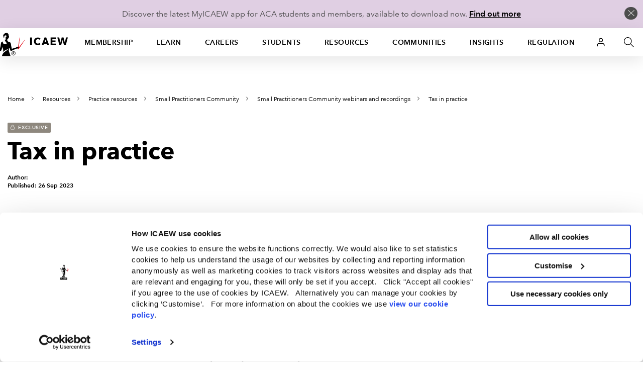

--- FILE ---
content_type: text/html; charset=utf-8
request_url: https://www.icaew.com/technical/practice-resources/small-practitioner-community/recordings/tax-in-practice-sept
body_size: 74002
content:


<!DOCTYPE html>
<!--[if IEMobile 7 ]> <html dir="ltr" lang="en" class="no-js iem7"> <![endif]-->
<!--[if lt IE 8 ]>    <html dir="ltr" lang="en" class="no-js oldie"> <![endif]-->
<!--[if IE 8 ]>       <html dir="ltr" lang="en" class="no-js ie8 oldie"> <![endif]-->
<!--[if IE 9 ]>       <html dir="ltr" lang="en" class="no-js ie9"> <![endif]-->
<!--[if (gt IE 9)|(gt IEMobile 7)|!(IEMobile)|!(IE)]><!-->
<html dir="ltr" lang="en" class="no-js">
<!--<![endif]-->
<head>
    
<script>
    dataLayer = window.dataLayer || [];
    dataLayer.push({ 'userType': 'Anonymous' });
</script>


    

<script>
    const root = document.getElementsByTagName('html')[0];
    root.classList.add('js');
    root.classList.remove('no-js');
    var cdnPath = "//cdn.icaew.com/uh/";
    var urlArgs = "v=1.2025.24.0";
</script>

    <script type="text/javascript" id="Cookiebot" src="https://consent.cookiebot.com/uc.js" data-cbid="27b89ef2-d4c7-47c6-837f-842253c194ea" ></script>



<meta charset="utf-8" />
<meta name="viewport" content="width=device-width, initial-scale=1.0" />
<title>Tax in practice | ICAEW</title>
<link rel="stylesheet" href="//cdn.icaew.com/v1/production/css/app-corp--critical.css?v=1.2025.24.0">
<script src="//cdn.icaew.com/v1/production/js/app-corp/app.js?v=1.2025.24.0" data-cookieconsent="ignore"></script>
<script>
    const $ = jQuery;
</script>
<script type="text/plain" data-cookieconsent="marketing" async='async' src='https://www.googletagservices.com/tag/js/gpt.js'></script>
<script type="text/plain" data-cookieconsent="marketing">
    var googletag = googletag || {};
    googletag.cmd = googletag.cmd || [];
</script>

<!-- // FAVICON START // -->
<!-- Generic -->
<link rel="icon" href="//cdn.icaew.com/uh/production/img/global/icons/favicon-32.png" sizes="32x32">
<link rel="icon" href="//cdn.icaew.com/uh/production/img/global/icons/favicon-57.png" sizes="57x57">
<link rel="icon" href="//cdn.icaew.com/uh/production/img/global/icons/favicon-76.png" sizes="76x76">
<link rel="icon" href="//cdn.icaew.com/uh/production/img/global/icons/favicon-96.png" sizes="96x96">
<link rel="icon" href="//cdn.icaew.com/uh/production/img/global/icons/favicon-128.png" sizes="128x128">
<link rel="icon" href="//cdn.icaew.com/uh/production/img/global/icons/favicon-192.png" sizes="192x192">
<link rel="icon" href="//cdn.icaew.com/uh/production/img/global/icons/favicon-228.png" sizes="228x228">
<!-- Android -->
<link rel="shortcut icon" sizes="196x196" href="//cdn.icaew.com/uh/production/img/global/icons/favicon-196.png">
<!-- iOS -->
<link rel="apple-touch-icon" href="//cdn.icaew.com/uh/production/img/global/icons/favicon-120.png" sizes="120x120">
<link rel="apple-touch-icon" href="//cdn.icaew.com/uh/production/img/global/icons/favicon-152.png" sizes="152x152">
<link rel="apple-touch-icon" href="//cdn.icaew.com/uh/production/img/global/icons/favicon-167.png" sizes="167x167">
<link rel="apple-touch-icon" href="//cdn.icaew.com/uh/production/img/global/icons/favicon-180.png" sizes="180x180">
<!-- Windows 8.1 + IE11 and above -->
<meta name="msapplication-config" content="//cdn.icaew.com/uh/production/img/global/icons/browserconfig.xml" />
<!-- // FAVICON END // -->
<link rel="canonical" href="https://www.icaew.com/technical/practice-resources/small-practitioner-community/recordings/tax-in-practice-sept" />
<meta name="keywords" content="">
<meta name="description" content="Find out the latest on HMRC&#39;s service performance and MTD for income tax self assessment, in the September edition of Tax in Practice. Experts from ICAEW&#39;s Tax Faculty also provide key reminders on deadlines and changes, as well as outlining the potential impacts of July&#39;s legislation day.">



        <meta name="ContentType" content="Webinar" />

    <meta name="Topic" content="HMRC service issues,Tax compliance,Taxation,Personal taxation,Income tax">
    <meta name="taxonomy-topic-terms" content="{FD54792E-ADF4-3164-93AA-146FF5DD6AAA}#0.77|{18B882C1-BFF9-31E4-9BB3-B185A1CA8AE0}#0.77|{A4AFFFA7-6288-3466-A39B-0E7ECE9BA048}#0.77|{4EBA34FA-1B16-3F96-A3E4-A45176C4F3F4}#0.67|{E4A5343A-2B4C-3496-AA53-E3CC9A8F8D80}#0.67">

<meta name="ID" content="{09FCB8E1-3C05-43D9-9A06-AB1F16C023D0}" />
        <meta property="og:description" content="Find out the latest on HMRC&#39;s service performance and MTD for income tax self assessment, in the September edition of Tax in Practice. Experts from ICAEW&#39;s Tax Faculty also provide key reminders on deadlines and changes, as well as outlining the potential impacts of July&#39;s legislation day." />


        <meta property="og:title" content="Tax in practice" />

<meta property="og:type" content="Website" />
<meta property="og:url" content="https://www.icaew.com/technical/practice-resources/small-practitioner-community/recordings/tax-in-practice-sept" />

    
    
    
                <!-- Google Tag Manager -->
                <script>(function(w,d,s,l,i){w[l]=w[l]||[]; w[l].push({'gtm.start':new Date().getTime(),event:'gtm.js'}); var f=d.getElementsByTagName(s)[0], j=d.createElement(s),dl=l!='dataLayer'?'&l='+l:'';j.async=true;j.src='https://www.googletagmanager.com/gtm.js?id='+i+dl+ '&gtm_auth=7T9unERuf4sXINXCTTq0-g&gtm_preview=env-77&gtm_cookies_win=x';f.parentNode.insertBefore(j,f); })(window, document, 'script', 'dataLayer', 'GTM-5KJHP4');</script>
                <!-- End Google Tag Manager -->


    
<style>#u-nav ul li.active-section { background: #fff; } #chat-widget-built-in-icon { z-index: 100; }</style>
    
</head>
<body class=" tpl-article-simple" data-restricted="RestrictedCannotAccess" data-version="sc10">
    <!-- BEGIN NOINDEX -->
    
            <!-- Google Tag Manager (noscript) -->
            <noscript><iframe src="//www.googletagmanager.com/ns.html?id=GTM-5KJHP4&gtm_auth=7T9unERuf4sXINXCTTq0-g&gtm_preview=env-77&gtm_cookies_win=x" height="0" width="0" style="display:none;visibility:hidden"></iframe></noscript>
            <!-- End Google Tag Manager (noscript) -->


    <div id="skip-nav" class="hidden">
        <a title="Skip to content" href="#content">Skip to content</a>
    </div>
    
    <div class="banner-cookie" id="banner-cookie" data-cookie-name="ia" data-cookie-duration="1">
        <div class="message">
            <p>Discover the latest MyICAEW app for ACA students and members, available to download now. <a href="https://www.icaew.com/myicaew-app">Find out more</a></p>
        </div>
        <span class="control"></span>
    </div>

    <div class="noscript-warning">
        ICAEW.com works better with JavaScript enabled.
    </div>
    

    <!-- END NOINDEX -->


<!-- BEGIN NOINDEX -->
    <header id="u-header">
        <nav id="u-nav" class="u-nav--v2" role="navigation">
            





<!-- DEFAULT LARGE MENU START -->
<section class="row u-nav--large u-nav--default" data-foundation6="true">
    <ul class="u-nav--links u-nav--logo">
        <li class="menu-home">
            <a href="https://www.icaew.com/" title="Home"><span>Home</span></a>
        </li>
    </ul>
    <ul class="u-nav--links has-interchanged has-loaded">
        

        <li class=" has-dropdown" data-level="menu-primary--large" data-foundation6="true">
            <a class="dropdown-trigger" data-toggle="u-nav--large--1" aria-controls="u-nav--large--1" aria-expanded="false" href="https://www.icaew.com/membership" title="Membership">Membership</a>

            <div id="u-nav--large--1" data-dropdown data-close-on-click="true" class="u-nav--dropdown-wrapper content dropdown-pane" aria-hidden="true" tabindex="-1" aria-autoclose="false">
                <!-- // Membership Dropdown START // -->
                <div class="u-nav--dropdown">
                        <div class="medium-4 column u-nav--dropdown__left">
                            <nav class="u-nav--dropdown-links u-nav--dropdown-links--inactive">
                                <ul>
                                        <li class="" >
                                            <a href="https://www.icaew.com/membership/becoming-a-member/benefits-of-membership" >Benefits of membership</a>
                                        </li>
                                        <li class="u-nav--dropdown-links__subsection" data-level="menu-secondary--large">
                                            <a href="https://www.icaew.com/membership/becoming-a-member" data-trigger="content1">Becoming a member</a>
                                        </li>
                                        <li class="u-nav--dropdown-links__subsection" data-level="menu-secondary--large">
                                            <a href="https://www.icaew.com/membership/cpd" data-trigger="content2">Continuing Professional Development (CPD)</a>
                                        </li>
                                        <li class="u-nav--dropdown-links__subsection" data-level="menu-secondary--large">
                                            <a href="https://www.icaew.com/membership/membership-administration/feesandsubscriptions" data-trigger="content3">Fees and subscriptions</a>
                                        </li>
                                        <li class="u-nav--dropdown-links__subsection" data-level="menu-secondary--large">
                                            <a href="https://www.icaew.com/membership/membership-administration" data-trigger="content4">Membership administration</a>
                                        </li>
                                        <li class="u-nav--dropdown-links__subsection" data-level="menu-secondary--large">
                                            <a href="https://www.icaew.com/regulation/membership" data-trigger="content5">Membership regulations</a>
                                        </li>
                                        <li class="" >
                                            <a href="https://www.icaew.com/membership/offers-discounts-and-services" >Offers and discounts</a>
                                        </li>
                                        <li class="u-nav--dropdown-links__subsection" data-level="menu-secondary--large">
                                            <a href="https://www.icaew.com/membership/support-throughout-your-career" data-trigger="content6">Support throughout your career</a>
                                        </li>
                                </ul>
                            </nav>
                        </div>
                    <!-- // Membership CTAs right main START // -->
                    <div class="medium-8 column u-nav--dropdown__right--main">
                            <div class="header-second-container">
                                <div class="row">
                                    <div class="medium-12 columns">
                                        <div class="heading-block">
                                                <h2>Membership</h2>
                                        </div>
                                    </div>
                                </div>


    <div class="row">
        <div class="medium-6 columns">

    <div class="icon-cta-block">
        <span class="has-icon icon__diamond"></span>


    <div class="content-cta-block">
        <!--only show the image if the icon is empty and no background class is selected-->
        <h3> Benefits of membership</h3>
            <div><p>Gain access to world-leading information resources, guidance and local networks.</p></div>
                        <ul class="link-list">
                        <li>
                            <a href="https://www.icaew.com/membership/becoming-a-member/benefits-of-membership" class="cta-text-list" title="Visit Benefits of membership" text="Visit Benefits of membership" >Visit Benefits of membership</a>
                        </li>
                </ul>

    </div>

    </div>
        </div>
        <div class="medium-6 columns">

    <div class="icon-cta-block">
        <span class="has-icon icon__shield"></span>


    <div class="content-cta-block">
        <!--only show the image if the icon is empty and no background class is selected-->
        <h3> Becoming a member</h3>
            <div><p>98% of the best global brands rely on ICAEW Chartered Accountants.</p></div>
                        <ul class="link-list">
                        <li>
                            <a href="https://www.icaew.com/membership/becoming-a-member" class="cta-text-list" title="Visit Becoming a member" text="Visit Becoming a member" >Visit Becoming a member</a>
                        </li>
                </ul>

    </div>

    </div>
        </div>
    </div>
    <div class="row">
        <div class="medium-6 columns">

    <div class="icon-cta-block">
        <span class="has-icon icon__wallet"></span>


    <div class="content-cta-block">
        <!--only show the image if the icon is empty and no background class is selected-->
        <h3> Pay fees and subscriptions</h3>
            <div><p>Your membership subscription enables ICAEW to provide support to members.</p></div>
                        <ul class="link-list">
                        <li>
                            <a href="https://www.icaew.com/membership/membership-administration/feesandsubscriptions" class="cta-text-list" text="Fees and subscriptions" >Fees and subscriptions</a>
                        </li>
                </ul>

    </div>

    </div>
        </div>
        <div class="medium-6 columns">

    <div class="icon-cta-block">
        <span class="has-icon icon__star"></span>


    <div class="content-cta-block">
        <!--only show the image if the icon is empty and no background class is selected-->
        <h3> BenefitsPlus - savings for members</h3>
            <div><p>Enjoy access to exclusive professional resources plus savings on travel, fashion, cars and more.</p></div>
                        <ul class="link-list">
                        <li>
                            <a href="https://www.icaew.com/membership/offers-discounts-and-services" class="cta-text-list" text="Offers and discounts" >Offers and discounts</a>
                        </li>
                </ul>

    </div>

    </div>
        </div>
    </div>
    <div class="row">
        <div class="medium-6 columns">

    <div class="icon-cta-block">
        <span class="has-icon icon__technical"></span>


    <div class="content-cta-block">
        <!--only show the image if the icon is empty and no background class is selected-->
        <h3> Support throughout your career</h3>
            <div><p>Information and resources for every stage of your career.</p></div>
                        <ul class="link-list">
                        <li>
                            <a href="https://www.icaew.com/membership/support-throughout-your-career" class="cta-text-list" text="Support throughout your career" >Support throughout your career</a>
                        </li>
                </ul>

    </div>

    </div>
        </div>
        <div class="medium-6 columns">
        </div>
    </div>
                            </div>
                    </div>
                    <!-- // Membership CTAs right main END // -->
                    <!-- // Membership Summary & 3rd Level Links right sub START // -->
                    <div class="medium-8 column u-nav--dropdown__right--sub" style="display: none;">

                                <div class="header-third-container" data-panel="content1" style="display: none;">
                                    <div class="row">
                                        <div class="medium-12 columns">
                                            <div class="heading-block">
                                                <h2>Membership</h2>
                                                <button class="header-third-close"></button>
                                            </div>
                                            <div class="header-introduction">
                                                <h3>Becoming a member</h3>
                                                <p>
                                                    From software start-ups to high-flying airlines and high street banks, 98% of the best global brands rely on ICAEW Chartered Accountants. A career as an ICAEW Chartered Accountant means the opportunity to work in any organisation, in any sector, whatever your ambitions.
                                                </p>
                                            </div>
                                        </div>
                                    </div>
                                    <div class="row">

                                        <div class="medium-6 column" data-groupcount="2">
                                                <a class="cta-link ghost over-ride" href="https://www.icaew.com/membership/becoming-a-member" title="Becoming a member">Becoming a member</a>
                                                <a class="cta-link ghost over-ride" href="https://www.icaew.com/start-your-career/how-to-become-a-chartered-accountant/icaew-routes" title="Routes to the ACA">Routes to the ACA</a>
                                        </div>
                                        <div class="medium-6 column">
                                                <a class="cta-link ghost over-ride" href="https://www.icaew.com/students/managing-your-studies/applying-for-membership" title="ACA students membership application">ACA students membership application</a>
                                                <a class="cta-link ghost over-ride" href="https://www.icaew.com/membership/becoming-a-member/members-of-other-bodies" title="Join as a member of another body">Join as a member of another body</a>
                                        </div>
                                    </div>
                                </div>
                                <div class="header-third-container" data-panel="content2" style="display: none;">
                                    <div class="row">
                                        <div class="medium-12 columns">
                                            <div class="heading-block">
                                                <h2>Membership</h2>
                                                <button class="header-third-close"></button>
                                            </div>
                                            <div class="header-introduction">
                                                <h3>Continuing Professional Development (CPD)</h3>
                                                <p>
                                                    Continuing Professional Development (CPD) is an integral part of being a successful ICAEW Chartered Accountant.
                                                </p>
                                            </div>
                                        </div>
                                    </div>
                                    <div class="row">

                                        <div class="medium-6 column" data-groupcount="3">
                                                <a class="cta-link ghost over-ride" href="https://www.icaew.com/membership/cpd" title="CPD home">CPD home</a>
                                                <a class="cta-link ghost over-ride" href="https://www.icaew.com/membership/cpd/your-guide-to-cpd" title="Your guide to CPD">Your guide to CPD</a>
                                                <a class="cta-link ghost over-ride" href="https://www.icaew.com/membership/cpd/cpd-resources" title="CPD resource showcase">CPD resource showcase</a>
                                        </div>
                                        <div class="medium-6 column">
                                                <a class="cta-link ghost over-ride" href="https://www.icaew.com/membership/cpd/firm-responsibilities-for-revised-cpd-regulations" title="Firms&#39; guide to CPD">Firms&#39; guide to CPD</a>
                                                <a class="cta-link ghost over-ride" href="https://my.icaew.com/cpdevidence" title="Online CPD record">Online CPD record</a>
                                                <a class="cta-link ghost over-ride" href="https://www.icaew.com/membership/cpd/your-guide-to-cpd/cpd-faqs" title="CPD FAQs">CPD FAQs</a>
                                        </div>
                                    </div>
                                </div>
                                <div class="header-third-container" data-panel="content3" style="display: none;">
                                    <div class="row">
                                        <div class="medium-12 columns">
                                            <div class="heading-block">
                                                <h2>Membership</h2>
                                                <button class="header-third-close"></button>
                                            </div>
                                            <div class="header-introduction">
                                                <h3>Fees and subscriptions</h3>
                                                <p>
                                                    Everything you need to know about ICAEW annual membership fees, community and faculty subscriptions, eligibility for reduced rates and details of how you can pay.
                                                </p>
                                            </div>
                                        </div>
                                    </div>
                                    <div class="row">

                                        <div class="medium-6 column" data-groupcount="4">
                                                <a class="cta-link ghost over-ride" href="https://my.icaew.com/pay-fees-and-subs" title="Pay fees and subscriptions">Pay fees and subscriptions</a>
                                                <a class="cta-link ghost over-ride" href="https://www.icaew.com/membership/membership-administration/feesandsubscriptions/how-much-are-membership-fees" title="How much are membership fees?">How much are membership fees?</a>
                                                <a class="cta-link ghost over-ride" href="https://www.icaew.com/membership/membership-administration/feesandsubscriptions/how-to-pay-your-fees" title="How to pay your fees">How to pay your fees</a>
                                                <a class="cta-link ghost over-ride" href="https://www.icaew.com/membership/membership-administration/feesandsubscriptions/receipts-and-invoices" title="Receipts and invoices">Receipts and invoices</a>
                                        </div>
                                        <div class="medium-6 column">
                                                <a class="cta-link ghost over-ride" href="https://www.icaew.com/membership/membership-administration/feesandsubscriptions/what-if-my-circumstances-have-changed" title="What if my circumstances have changed?">What if my circumstances have changed?</a>
                                                <a class="cta-link ghost over-ride" href="https://www.icaew.com/membership/membership-administration/feesandsubscriptions/difficulties-in-making-changes-to-your-membership" title="Difficulties in making changes to your membership">Difficulties in making changes to your membership</a>
                                                <a class="cta-link ghost over-ride" href="https://www.icaew.com/membership/membership-administration/feesandsubscriptions/faculty-and-community-subscription-fees" title="Faculty and community subscription fees">Faculty and community subscription fees</a>
                                        </div>
                                    </div>
                                </div>
                                <div class="header-third-container" data-panel="content4" style="display: none;">
                                    <div class="row">
                                        <div class="medium-12 columns">
                                            <div class="heading-block">
                                                <h2>Membership</h2>
                                                <button class="header-third-close"></button>
                                            </div>
                                            <div class="header-introduction">
                                                <h3>Membership administration</h3>
                                                <p>
                                                    Welcome to the ICAEW members area: your portal to members&#39;-only content, offers, discounts, regulations and membership information.
                                                </p>
                                            </div>
                                        </div>
                                    </div>
                                    <div class="row">

                                        <div class="medium-6 column" data-groupcount="4">
                                                <a class="cta-link ghost over-ride" href="https://www.icaew.com/membership/membership-administration/yourmemberprofile" title="Updating your details">Updating your details</a>
                                                <a class="cta-link ghost over-ride" href="https://www.icaew.com/regulation/online-annual-return" title="Complete annual return">Complete annual return</a>
                                                <a class="cta-link ghost over-ride" href="https://www.icaew.com/membership/offers-discounts-and-services/promoting-your-practice" title="Promoting myself as an ICAEW member">Promoting myself as an ICAEW member</a>
                                                <a class="cta-link ghost over-ride" href="https://www.icaew.com/contact-us/status-confirmation" title="Verification of ICAEW membership">Verification of ICAEW membership</a>
                                        </div>
                                        <div class="medium-6 column">
                                                <a class="cta-link ghost over-ride" href="https://www.icaew.com/membership/membership-administration/life-membership" title="Become a life member">Become a life member</a>
                                                <a class="cta-link ghost over-ride" href="https://www.icaew.com/membership/membership-administration/fellowship" title="Become a fellow">Become a fellow</a>
                                                <a class="cta-link ghost over-ride" href="https://www.icaew.com/membership/membership-administration/request-a-new-certificate" title="Request a new certificate">Request a new certificate</a>
                                                <a class="cta-link ghost over-ride" href="https://www.icaew.com/membership/membership-administration/report-the-death-of-a-member" title="Report the death of a member">Report the death of a member</a>
                                        </div>
                                    </div>
                                </div>
                                <div class="header-third-container" data-panel="content5" style="display: none;">
                                    <div class="row">
                                        <div class="medium-12 columns">
                                            <div class="heading-block">
                                                <h2>Membership</h2>
                                                <button class="header-third-close"></button>
                                            </div>
                                            <div class="header-introduction">
                                                <h3>Membership regulations</h3>
                                                <p>
                                                    Members are required to supply certain information to the members’ registrar and to pay annual fees and subscriptions. These matters are governed by regulations. 
                                                </p>
                                            </div>
                                        </div>
                                    </div>
                                    <div class="row">

                                        <div class="medium-6 column" data-groupcount="4">
                                                <a class="cta-link ghost over-ride" href="https://www.icaew.com/technical/practice-resources/practising-certificates" title="Practising certificates">Practising certificates</a>
                                                <a class="cta-link ghost over-ride" href="https://www.icaew.com/regulation/membership/advancement-to-fellowship-regulations" title="Advancement to fellowship regulations">Advancement to fellowship regulations</a>
                                                <a class="cta-link ghost over-ride" href="https://www.icaew.com/regulation/membership/cessation-readmission-resignation-regulations" title="Regulations relating to membership cessation, readmission and resignation">Regulations relating to membership cessation, readmission and resignation</a>
                                                <a class="cta-link ghost over-ride" href="https://www.icaew.com/regulation/membership/icaews-guide-to-directors-responsibilities" title="ICAEW&#39;s guide to directors&#39; duties and responsibilities">ICAEW&#39;s guide to directors&#39; duties and responsibilities</a>
                                        </div>
                                        <div class="medium-6 column">
                                                <a class="cta-link ghost over-ride" href="https://www.icaew.com/regulation/membership/information-to-be-supplied-by-members" title="Information to be supplied by members ">Information to be supplied by members </a>
                                                <a class="cta-link ghost over-ride" href="https://www.icaew.com/regulation/membership/payment-of-annual-subscription" title="Payment of annual subscription">Payment of annual subscription</a>
                                                <a class="cta-link ghost over-ride" href="https://www.icaew.com/regulation/membership/power-to-change-subscription-regulations" title="Power to change subscription fees">Power to change subscription fees</a>
                                        </div>
                                    </div>
                                </div>
                                <div class="header-third-container" data-panel="content6" style="display: none;">
                                    <div class="row">
                                        <div class="medium-12 columns">
                                            <div class="heading-block">
                                                <h2>Membership</h2>
                                                <button class="header-third-close"></button>
                                            </div>
                                            <div class="header-introduction">
                                                <h3>Support throughout your career</h3>
                                                <p>
                                                    Information and resources for every stage of your career.
                                                </p>
                                            </div>
                                        </div>
                                    </div>
                                    <div class="row">

                                        <div class="medium-6 column" data-groupcount="7">
                                                <a class="cta-link ghost over-ride" href="https://www.icaew.com/membership/support-throughout-your-career/new-members" title="New members">New members</a>
                                                <a class="cta-link ghost over-ride" href="https://www.icaew.com/membership/support-throughout-your-career/career-progression" title="Career progression">Career progression</a>
                                                <a class="cta-link ghost over-ride" href="https://www.icaew.com/membership/support-throughout-your-career/career-break-and-getting-back-to-work" title="Career Breakers">Career Breakers</a>
                                                <a class="cta-link ghost over-ride" href="https://www.icaew.com/membership/support-throughout-your-career/volunteering-at-schools-and-universities" title="Volunteering at schools and universities">Volunteering at schools and universities</a>
                                                <a class="cta-link ghost over-ride" href="https://www.icaew.com/membership/support-throughout-your-career/retirement-planning" title="Retirement">Retirement</a>
                                                <a class="cta-link ghost over-ride" href="https://www.icaew.com/membership/support-throughout-your-career/technical-and-ethics-support" title="Technical and ethics support">Technical and ethics support</a>
                                                <a class="cta-link ghost over-ride" href="https://www.icaew.com/membership/becoming-a-member/benefits-of-membership/icaew-member-app" title="ICAEW Member App">ICAEW Member App</a>
                                        </div>
                                        <div class="medium-6 column">
                                                <a class="cta-link ghost over-ride" href="https://www.icaew.com/membership/support-throughout-your-career/find-a-job" title="Find a job">Find a job</a>
                                                <a class="cta-link ghost over-ride" href="https://www.icaew.com/membership/support-throughout-your-career/working-internationally" title="Working internationally">Working internationally</a>
                                                <a class="cta-link ghost over-ride" href="https://www.icaew.com/membership/support-throughout-your-career/career-break-and-getting-back-to-work/self-employment" title="Self employment">Self employment</a>
                                                <a class="cta-link ghost over-ride" href="https://www.icaew.com/membership/membership-administration/fellowship" title="Become a fellow">Become a fellow</a>
                                                <a class="cta-link ghost over-ride" href="https://www.icaew.com/membership/membership-administration/life-membership" title="Become a life member">Become a life member</a>
                                                <a class="cta-link ghost over-ride" href="https://www.icaew.com/membership/support-throughout-your-career/support-members-scheme" title="Support Members Scheme">Support Members Scheme</a>
                                                <a class="cta-link ghost over-ride" href="https://www.caba.org.uk/" title="CABA">CABA</a>
                                        </div>
                                    </div>
                                </div>
                    </div>
                    <!-- // Membership Summary & 3rd Level Links right sub END // -->
                </div>
                <!-- // Membership Dropdown END // -->
            </div>
        </li>
        <li class=" has-dropdown" data-level="menu-primary--large" data-foundation6="true">
            <a class="dropdown-trigger" data-toggle="u-nav--large--2" aria-controls="u-nav--large--2" aria-expanded="false" href="https://www.icaew.com/learning-and-development" title="Learn">Learn</a>

            <div id="u-nav--large--2" data-dropdown data-close-on-click="true" class="u-nav--dropdown-wrapper content dropdown-pane" aria-hidden="true" tabindex="-1" aria-autoclose="false">
                <!-- // Learning and development Dropdown START // -->
                <div class="u-nav--dropdown">
                        <div class="medium-4 column u-nav--dropdown__left">
                            <nav class="u-nav--dropdown-links u-nav--dropdown-links--inactive">
                                <ul>
                                        <li class="u-nav--dropdown-links__subsection" data-level="menu-secondary--large">
                                            <a href="https://www.icaew.com/learning-and-development/aca/next-generation-aca" data-trigger="content1">Next Generation ACA</a>
                                        </li>
                                        <li class="u-nav--dropdown-links__subsection" data-level="menu-secondary--large">
                                            <a href="https://www.icaew.com/learning-and-development/aca" data-trigger="content2">ACA</a>
                                        </li>
                                        <li class="u-nav--dropdown-links__subsection" data-level="menu-secondary--large">
                                            <a href="https://www.icaew.com/learning-and-development/aca/employers" data-trigger="content3">Employers</a>
                                        </li>
                                        <li class="" >
                                            <a href="https://www.icaew.com/learning-and-development/apprenticeships" >Apprenticeships in accountancy</a>
                                        </li>
                                        <li class="" >
                                            <a href="https://www.icaew.com/learning-and-development/academy/cpd-course-catalogue" >A-Z of CPD courses by topic</a>
                                        </li>
                                        <li class="u-nav--dropdown-links__subsection" data-level="menu-secondary--large">
                                            <a href="https://www.icaew.com/membership/cpd" data-trigger="content4">CPD guidance and help</a>
                                        </li>
                                        <li class="" >
                                            <a href="https://www.icaew.com/learning-and-development/icaew-cfab" >ICAEW CFAB</a>
                                        </li>
                                        <li class="" >
                                            <a href="https://www.icaew.com/groups-and-networks/become-a-bfp" >ICAEW Business and Finance Professional (BFP) </a>
                                        </li>
                                        <li class="u-nav--dropdown-links__subsection" data-level="menu-secondary--large">
                                            <a href="https://www.icaew.com/learning-and-development/events" data-trigger="content5">ICAEW flagship events</a>
                                        </li>
                                        <li class="u-nav--dropdown-links__subsection" data-level="menu-secondary--large">
                                            <a href="https://www.icaew.com/learning-and-development/academy/leadership-development-programmes" data-trigger="content6">Leadership Development Programmes</a>
                                        </li>
                                        <li class="" >
                                            <a href="https://www.icaew.com/learning-and-development/partners-in-learning" >Partners in Learning</a>
                                        </li>
                                        <li class="u-nav--dropdown-links__subsection" data-level="menu-secondary--large">
                                            <a href="https://www.icaew.com/learning-and-development/academy/specialist-qualifications" data-trigger="content7">Specialist Qualifications and E-Learning</a>
                                        </li>
                                        <li class="" >
                                            <a href="https://www.icaew.com/learning-and-development/academy/in-house" >Team training</a>
                                        </li>
                                </ul>
                            </nav>
                        </div>
                    <!-- // Learning and development CTAs right main START // -->
                    <div class="medium-8 column u-nav--dropdown__right--main">
                            <div class="header-second-container">
                                <div class="row">
                                    <div class="medium-12 columns">
                                        <div class="heading-block">
                                                <h2>Learn</h2>
                                        </div>
                                    </div>
                                </div>



    <div class="row">
        <div class="medium-6 columns">


    <div class="content-cta-block">
        <!--only show the image if the icon is empty and no background class is selected-->
        <h3> ACA</h3>
            <div><p>The ICAEW Chartered Accountant qualification, the ACA, is one of the most advanced learning and professional development programmes available. It is valued around the world in business, practice and the public sector.</p></div>
                        <ul class="link-list">
                        <li>
                            <a href="https://www.icaew.com/start-your-career/how-to-become-a-chartered-accountant" class="cta-text-list" text="How to become an ICAEW Chartered Accountant" >How to become an ICAEW Chartered Accountant</a>
                        </li>
                </ul>

    </div>
        </div>
        <div class="medium-6 columns">


    <div class="content-cta-block">
        <!--only show the image if the icon is empty and no background class is selected-->
        <h3> ACA for employers</h3>
            <div><p>Discover how your organisation can attract and train the best accountancy talent, how to become authorised to offer ACA training and the support on offer if you are already providing training.</p></div>
                        <ul class="link-list">
                        <li>
                            <a href="https://www.icaew.com/learning-and-development/aca/employers" class="cta-text-list" text="Find out more" >Find out more</a>
                        </li>
                </ul>

    </div>
        </div>
    </div>
    <div class="row">
        <div class="medium-6 columns">


    <div class="content-cta-block">
        <!--only show the image if the icon is empty and no background class is selected-->
        <h3> Digital learning materials via BibliU</h3>
            <div><p>All ACA, CFAB and Level 4 apprenticeship learning materials are now digital only. Read our guide on how to access your learning materials on the ICAEW Bookshelf using the BibliU app or through your browser.</p></div>
                        <ul class="link-list">
                        <li>
                            <a href="https://www.icaew.com/students/exams/exam-resources/digital-learning-materials" class="cta-text-list" text="Find out more" >Find out more</a>
                        </li>
                </ul>

    </div>
        </div>
        <div class="medium-6 columns">


    <div class="content-cta-block">
        <!--only show the image if the icon is empty and no background class is selected-->
        <h3> Take a look at ICAEW training films</h3>
            <div><p>Focusing on professional scepticism, ethics and everyday business challenges, our training films are used by firms and companies around the world to support their in-house training and business development teams.</p></div>
                        <ul class="link-list">
                        <li>
                            <a href="https://www.icaew.com/learning-and-development/icaew-educational-films" class="cta-text-list" text="Find out more" >Find out more</a>
                        </li>
                </ul>

    </div>
        </div>
    </div>
                            </div>
                    </div>
                    <!-- // Learning and development CTAs right main END // -->
                    <!-- // Learning and development Summary & 3rd Level Links right sub START // -->
                    <div class="medium-8 column u-nav--dropdown__right--sub" style="display: none;">

                                <div class="header-third-container" data-panel="content1" style="display: none;">
                                    <div class="row">
                                        <div class="medium-12 columns">
                                            <div class="heading-block">
                                                <h2>Learn</h2>
                                                <button class="header-third-close"></button>
                                            </div>
                                            <div class="header-introduction">
                                                <h3>Next Generation ACA</h3>
                                                <p>
                                                    From September 2025, ICAEW is enhancing the ACA to ensure future ICAEW Chartered Accountants are equipped with the technical and professional skills to lead in a rapidly evolving business landscape.
                                                </p>
                                            </div>
                                        </div>
                                    </div>
                                    <div class="row">

                                        <div class="medium-6 column" data-groupcount="2">
                                                <a class="cta-link ghost over-ride" href="https://www.icaew.com/learning-and-development/aca/next-generation-aca" title="Next Generation ACA">Next Generation ACA</a>
                                                <a class="cta-link ghost over-ride" href="https://www.icaew.com/learning-and-development/aca/next-generation-aca/14-business-finance-and-accountancy-modules" title="Business, finance and accountancy exams">Business, finance and accountancy exams</a>
                                        </div>
                                        <div class="medium-6 column">
                                                <a class="cta-link ghost over-ride" href="https://www.icaew.com/learning-and-development/aca/next-generation-aca/specialised-learning-and-development" title="Specialised Learning">Specialised Learning</a>
                                                <a class="cta-link ghost over-ride" href="https://www.icaew.com/learning-and-development/aca/next-generation-aca/professional-work-experience" title="Professional skills and experience">Professional skills and experience</a>
                                        </div>
                                    </div>
                                </div>
                                <div class="header-third-container" data-panel="content2" style="display: none;">
                                    <div class="row">
                                        <div class="medium-12 columns">
                                            <div class="heading-block">
                                                <h2>Learn</h2>
                                                <button class="header-third-close"></button>
                                            </div>
                                            <div class="header-introduction">
                                                <h3>ACA</h3>
                                                <p>
                                                    The ICAEW Chartered Accountant qualification, the ACA, is one of the most advanced learning and professional development programmes available. It is valued around the world in business, practice and the public sector.
                                                </p>
                                            </div>
                                        </div>
                                    </div>
                                    <div class="row">

                                        <div class="medium-6 column" data-groupcount="3">
                                                <a class="cta-link ghost over-ride" href="https://www.icaew.com/start-your-career/how-to-become-a-chartered-accountant" title="How to become an ICAEW Chartered Accountant">How to become an ICAEW Chartered Accountant</a>
                                                <a class="cta-link ghost over-ride" href="https://www.icaew.com/start-your-career/how-to-become-a-chartered-accountant/icaew-routes" title="Routes to the ACA">Routes to the ACA</a>
                                                <a class="cta-link ghost over-ride" href="https://my.icaew.com/studentregistration" title="Register as a student">Register as a student</a>
                                        </div>
                                        <div class="medium-6 column">
                                                <a class="cta-link ghost over-ride" href="https://www.icaew.com/membership/becoming-a-member/members-of-other-bodies" title="Train as a member of another body">Train as a member of another body</a>
                                                <a class="cta-link ghost over-ride" href="https://www.icaew.com/start-your-career" title="Start your career">Start your career</a>
                                                <a class="cta-link ghost over-ride" href="https://www.icaew.com/learning-and-development/aca" title="More about ACA and chartered accountancy">More about ACA and chartered accountancy</a>
                                        </div>
                                    </div>
                                </div>
                                <div class="header-third-container" data-panel="content3" style="display: none;">
                                    <div class="row">
                                        <div class="medium-12 columns">
                                            <div class="heading-block">
                                                <h2>Learn</h2>
                                                <button class="header-third-close"></button>
                                            </div>
                                            <div class="header-introduction">
                                                <h3>Employers</h3>
                                                <p>
                                                    Attract and retain the next generation of accounting and finance professionals with our world-leading accountancy qualifications. Become authorised to offer ACA training and help your business stay ahead.
                                                </p>
                                            </div>
                                        </div>
                                    </div>
                                    <div class="row">

                                        <div class="medium-6 column" data-groupcount="4">
                                                <a class="cta-link ghost over-ride" href="https://www.icaew.com/learning-and-development/aca/employers" title="Employers">Employers</a>
                                                <a class="cta-link ghost over-ride" href="https://www.icaew.com/learning-and-development/aca/employers/train-the-aca/how-aca-training-works" title="How ACA training works">How ACA training works</a>
                                                <a class="cta-link ghost over-ride" href="https://www.icaew.com/learning-and-development/aca/employers/become-authorised-to-train" title="Become a training employer">Become a training employer</a>
                                                <a class="cta-link ghost over-ride" href="https://my.icaew.com/trainingfile" title="Access the training file">Access the training file</a>
                                        </div>
                                        <div class="medium-6 column">
                                                <a class="cta-link ghost over-ride" href="https://www.icaew.com/learning-and-development/aca/employers/train-the-aca" title="Why choose the ACA">Why choose the ACA</a>
                                                <a class="cta-link ghost over-ride" href="https://www.icaew.com/learning-and-development/aca/employers/routes" title="Training routes">Training routes</a>
                                                <a class="cta-link ghost over-ride" href="https://www.icaew.com/learning-and-development/aca/employers/support-hub" title="Employer support hub">Employer support hub</a>
                                                <a class="cta-link ghost over-ride" href="https://www.icaew.com/learning-and-development/aca/employers/support-hub/contact-us-about-aca-training" title="Get in touch">Get in touch</a>
                                        </div>
                                    </div>
                                </div>
                                <div class="header-third-container" data-panel="content4" style="display: none;">
                                    <div class="row">
                                        <div class="medium-12 columns">
                                            <div class="heading-block">
                                                <h2>Learn</h2>
                                                <button class="header-third-close"></button>
                                            </div>
                                            <div class="header-introduction">
                                                <h3>CPD guidance and help</h3>
                                                <p>
                                                    Continuing Professional Development (CPD) is an integral part of being a successful ICAEW Chartered Accountant. Find support on ICAEW&#39;s CPD requirements and access resources to help your professional development.
                                                </p>
                                            </div>
                                        </div>
                                    </div>
                                    <div class="row">

                                        <div class="medium-6 column" data-groupcount="2">
                                                <a class="cta-link ghost over-ride" href="https://www.icaew.com/membership/cpd" title="Continuing Professional Development (CPD)">Continuing Professional Development (CPD)</a>
                                                <a class="cta-link ghost over-ride" href="https://www.icaew.com/membership/cpd/your-guide-to-cpd" title="Your guide to CPD">Your guide to CPD</a>
                                        </div>
                                        <div class="medium-6 column">
                                                <a class="cta-link ghost over-ride" href="https://www.icaew.com/membership/cpd/firm-responsibilities-for-revised-cpd-regulations" title="Firms&#39; guide to CPD">Firms&#39; guide to CPD</a>
                                                <a class="cta-link ghost over-ride" href="https://www.icaew.com/membership/cpd/cpd-resources" title="CPD resource showcase">CPD resource showcase</a>
                                        </div>
                                    </div>
                                </div>
                                <div class="header-third-container" data-panel="content5" style="display: none;">
                                    <div class="row">
                                        <div class="medium-12 columns">
                                            <div class="heading-block">
                                                <h2>Learn</h2>
                                                <button class="header-third-close"></button>
                                            </div>
                                            <div class="header-introduction">
                                                <h3>ICAEW flagship events</h3>
                                                <p>
                                                    ICAEW boasts an extensive portfolio of industry-leading conferences. These flagship events offer the opportunity to hear from and interact with all the key players in the industry. Find out what&#39;s coming up.
                                                </p>
                                            </div>
                                        </div>
                                    </div>
                                    <div class="row">

                                        <div class="medium-6 column" data-groupcount="3">
                                                <a class="cta-link ghost over-ride" href="https://www.icaew.com/learning-and-development/events/icaew-annual-conference" title="ICAEW Annual Conference">ICAEW Annual Conference</a>
                                                <a class="cta-link ghost over-ride" href="https://www.icaew.com/learning-and-development/events/digital-assets-conference" title="Crypto and Digital Assets Conference">Crypto and Digital Assets Conference</a>
                                                <a class="cta-link ghost over-ride" href="https://www.icaew.com/learning-and-development/events/public-sector-conference" title="Public Sector Conference 2025">Public Sector Conference 2025</a>
                                        </div>
                                        <div class="medium-6 column">
                                                <a class="cta-link ghost over-ride" href="https://www.icaew.com/learning-and-development/events/charity-conference" title="Charity Conference">Charity Conference</a>
                                                <a class="cta-link ghost over-ride" href="https://www.icaew.com/learning-and-development/events" title="All our flagship events">All our flagship events</a>
                                        </div>
                                    </div>
                                </div>
                                <div class="header-third-container" data-panel="content6" style="display: none;">
                                    <div class="row">
                                        <div class="medium-12 columns">
                                            <div class="heading-block">
                                                <h2>Learn</h2>
                                                <button class="header-third-close"></button>
                                            </div>
                                            <div class="header-introduction">
                                                <h3>Leadership Development Programmes</h3>
                                                <p>
                                                    ICAEW Academy’s in-depth leadership development programmes take a holistic approach to combine insightful mentoring or coaching, to exclusive events, peer learning groups and workshops. Catering for those significant transitions in your career, these leadership development programmes are instrumental to achieving your ambitions or fulfilling your succession planning goals.
                                                </p>
                                            </div>
                                        </div>
                                    </div>
                                    <div class="row">

                                        <div class="medium-6 column" data-groupcount="3">
                                                <a class="cta-link ghost over-ride" href="https://www.icaew.com/learning-and-development/academy/leadership-development-programmes/f-ten" title="Financial Talent Executive Network (F-TEN&#174;)">Financial Talent Executive Network (F-TEN&#174;)</a>
                                                <a class="cta-link ghost over-ride" href="https://www.icaew.com/learning-and-development/academy/leadership-development-programmes/developing-leadership-in-practice" title="Developing Leadership in Practice (DLiP™)">Developing Leadership in Practice (DLiP™)</a>
                                                <a class="cta-link ghost over-ride" href="https://www.icaew.com/learning-and-development/academy/leadership-development-programmes/network-of-finance-leaders" title="Network of Finance Leaders (NFL)">Network of Finance Leaders (NFL)</a>
                                        </div>
                                        <div class="medium-6 column">
                                                <a class="cta-link ghost over-ride" href="https://www.icaew.com/learning-and-development/academy/leadership-development-programmes/women-in-leadership" title="Women in Leadership (WiL)">Women in Leadership (WiL)</a>
                                                <a class="cta-link ghost over-ride" href="https://www.icaew.com/learning-and-development/academy/mentoring-and-coaching" title="Mentoring and coaching">Mentoring and coaching</a>
                                        </div>
                                    </div>
                                </div>
                                <div class="header-third-container" data-panel="content7" style="display: none;">
                                    <div class="row">
                                        <div class="medium-12 columns">
                                            <div class="heading-block">
                                                <h2>Learn</h2>
                                                <button class="header-third-close"></button>
                                            </div>
                                            <div class="header-introduction">
                                                <h3>Specialist Qualifications and E-Learning</h3>
                                                <p>
                                                    Whatever future path you choose, ICAEW will support the development and acceleration of your career at each stage to enhance your career.
                                                </p>
                                            </div>
                                        </div>
                                    </div>
                                    <div class="row">

                                        <div class="medium-6 column" data-groupcount="4">
                                                <a class="cta-link ghost over-ride" href="https://www.icaew.com/learning-and-development/academy/cpd-course-catalogue" title="A-Z of CPD courses by topic">A-Z of CPD courses by topic</a>
                                                <a class="cta-link ghost over-ride" href="https://www.icaew.com/learning-and-development/academy/specialist-qualifications/corporate-finance-qualification" title="Corporate Finance Qualification">Corporate Finance Qualification</a>
                                                <a class="cta-link ghost over-ride" href="https://www.icaew.com/learning-and-development/academy/specialist-qualifications/dcha" title="Diploma in Charity Accounting">Diploma in Charity Accounting</a>
                                                <a class="cta-link ghost over-ride" href="https://www.icaew.com/learning-and-development/academy/specialist-qualifications/certificate-in-insolvency" title="ICAEW Certificate in Insolvency">ICAEW Certificate in Insolvency</a>
                                        </div>
                                        <div class="medium-6 column">
                                                <a class="cta-link ghost over-ride" href="https://events.icaew.com/pd/29721/financial-modeling-institutes-advanced-financial-modeler-accreditation" title="Financial Modeling Institute’s Advanced Financial Modeler Accreditation">Financial Modeling Institute’s Advanced Financial Modeler Accreditation</a>
                                                <a class="cta-link ghost over-ride" href="https://www.icaew.com/learning-and-development/icaew-sustainability-accelerator-programme" title="ICAEW Sustainability Accelerator Programme">ICAEW Sustainability Accelerator Programme</a>
                                                <a class="cta-link ghost over-ride" href="https://www.icaew.com/learning-and-development/academy/specialist-qualifications" title="All specialist qualifications">All specialist qualifications</a>
                                        </div>
                                    </div>
                                </div>
                    </div>
                    <!-- // Learning and development Summary & 3rd Level Links right sub END // -->
                </div>
                <!-- // Learning and development Dropdown END // -->
            </div>
        </li>
        <li class=" has-dropdown" data-level="menu-primary--large" data-foundation6="true">
            <a class="dropdown-trigger" data-toggle="u-nav--large--3" aria-controls="u-nav--large--3" aria-expanded="false" href="https://www.icaew.com/icaew-careers" title="Careers">Careers</a>

            <div id="u-nav--large--3" data-dropdown data-close-on-click="true" class="u-nav--dropdown-wrapper content dropdown-pane" aria-hidden="true" tabindex="-1" aria-autoclose="false">
                <!-- // Careers Dropdown START // -->
                <div class="u-nav--dropdown">
                        <div class="medium-4 column u-nav--dropdown__left">
                            <nav class="u-nav--dropdown-links u-nav--dropdown-links--inactive">
                                <ul>
                                        <li class="u-nav--dropdown-links__subsection" data-level="menu-secondary--large">
                                            <a href="https://www.icaew.com/start-your-career" data-trigger="content1">Start your career</a>
                                        </li>
                                        <li class="u-nav--dropdown-links__subsection" data-level="menu-secondary--large">
                                            <a href="https://www.icaew.com/icaew-careers/qualified-aca-careers" data-trigger="content2">Qualified ACA careers</a>
                                        </li>
                                        <li class="u-nav--dropdown-links__subsection" data-level="menu-secondary--large">
                                            <a href="https://www.icaew.com/icaew-careers/voluntary-roles" data-trigger="content3">Voluntary roles</a>
                                        </li>
                                        <li class="u-nav--dropdown-links__subsection" data-level="menu-secondary--large">
                                            <a href="https://www.icaew.com/icaew-careers/support-for-members-and-aca-students" data-trigger="content4">Support</a>
                                        </li>
                                        <li class="" >
                                            <a href="https://www.icaew.com/about-icaew/vacancies" >Vacancies at ICAEW</a>
                                        </li>
                                        <li class="" >
                                            <a href="https://www.icaew.com/about-icaew/who-we-are/governance/icaew-committees" >ICAEW boards and committees</a>
                                        </li>
                                </ul>
                            </nav>
                        </div>
                    <!-- // Careers CTAs right main START // -->
                    <div class="medium-8 column u-nav--dropdown__right--main">
                            <div class="header-second-container">
                                <div class="row">
                                    <div class="medium-12 columns">
                                        <div class="heading-block">
                                                <h2>Careers</h2>
                                        </div>
                                    </div>
                                </div>



    <div class="row">
        <div class="medium-6 columns">


    <div class="content-cta-block">
        <!--only show the image if the icon is empty and no background class is selected-->
        <h3> Why a career in chartered accountancy?</h3>
            <div><p><span style="color: #242424; background-color: #fafafa;">Becoming an ICAEW Chartered Accountant opens doors to diverse career opportunities across various sectors and industries globally, offering prestige and recognition.</span> </p></div>
                        <ul class="link-list">
                        <li>
                            <a href="https://www.icaew.com/start-your-career/why-become-a-chartered-accountant" class="cta-text-list" text="Why chartered accountancy" >Why chartered accountancy</a>
                        </li>
                </ul>

    </div>
        </div>
        <div class="medium-6 columns">


    <div class="content-cta-block">
        <!--only show the image if the icon is empty and no background class is selected-->
        <h3> Search for qualified ACA jobs</h3>
            <div><p>Matching highly skilled ICAEW members with attractive organisations seeking talented accountancy and finance professionals.</p></div>
                        <ul class="link-list">
                        <li>
                            <a href="https://jobs.icaew.com" class="cta-text-list" title="Search now" text="Search now" >Search now</a>
                        </li>
                </ul>

    </div>
        </div>
    </div>
    <div class="row">
        <div class="medium-6 columns">


    <div class="content-cta-block">
        <!--only show the image if the icon is empty and no background class is selected-->
        <h3> Volunteering roles</h3>
            <div><p>Helping chartered accountants give back and strengthen not-for-profit sector with currently over 2,300 organisations posting a variety of volunteering roles with ICAEW.</p></div>
                        <ul class="link-list">
                        <li>
                            <a href="https://volunteer.icaew.com/" class="cta-text-list" title="Search for volunteer roles" text="Search for volunteer roles" >Search for volunteer roles</a>
                        </li>
                        <li>
                            <a href="https://www.icaew.com/membership/support-throughout-your-career/volunteering-at-schools-and-universities" class="cta-text-list" title="Get ahead by volunteering" text="Get ahead by volunteering" >Get ahead by volunteering</a>
                        </li>
                </ul>

    </div>
        </div>
        <div class="medium-6 columns">


    <div class="content-cta-block">
        <!--only show the image if the icon is empty and no background class is selected-->
        <h3> Advertise with ICAEW</h3>
            <div><p>From as little as &pound;495, access to a pool of highly qualified and ambitious ACA qualified members with searchable CVs.</p></div>
                        <ul class="link-list">
                        <li>
                            <a href="https://recruit.icaew.com/page/10281" class="cta-text-list" title="Find out more" text="Find out more" >Find out more</a>
                        </li>
                </ul>

    </div>
        </div>
    </div>
                            </div>
                    </div>
                    <!-- // Careers CTAs right main END // -->
                    <!-- // Careers Summary & 3rd Level Links right sub START // -->
                    <div class="medium-8 column u-nav--dropdown__right--sub" style="display: none;">

                                <div class="header-third-container" data-panel="content1" style="display: none;">
                                    <div class="row">
                                        <div class="medium-12 columns">
                                            <div class="heading-block">
                                                <h2>Careers</h2>
                                                <button class="header-third-close"></button>
                                            </div>
                                            <div class="header-introduction">
                                                <h3>Start your career</h3>
                                                <p>
                                                    Explore a career that opens doors into any industry and where your passions are. ICAEW Chartered Accountants are supporting economies, businesses and initiatives worldwide. Want to join the ICAEW Community?
                                                </p>
                                            </div>
                                        </div>
                                    </div>
                                    <div class="row">

                                        <div class="medium-6 column" data-groupcount="3">
                                                <a class="cta-link ghost over-ride" href="https://www.icaew.com/start-your-career" title="Start your career">Start your career</a>
                                                <a class="cta-link ghost over-ride" href="https://www.icaew.com/start-your-career/why-become-a-chartered-accountant" title="Why become an ICAEW Chartered Accountant?">Why become an ICAEW Chartered Accountant?</a>
                                                <a class="cta-link ghost over-ride" href="https://www.icaew.com/start-your-career/how-to-become-a-chartered-accountant" title="How to become an ICAEW Chartered Accountant">How to become an ICAEW Chartered Accountant</a>
                                        </div>
                                        <div class="medium-6 column">
                                                <a class="cta-link ghost over-ride" href="https://train.icaew.com/" title="Start your training">Start your training</a>
                                                <a class="cta-link ghost over-ride" href="https://www.icaew.com/start-your-career/early-careers-events-and-resources" title="Launch your professional journey">Launch your professional journey</a>
                                        </div>
                                    </div>
                                </div>
                                <div class="header-third-container" data-panel="content2" style="display: none;">
                                    <div class="row">
                                        <div class="medium-12 columns">
                                            <div class="heading-block">
                                                <h2>Careers</h2>
                                                <button class="header-third-close"></button>
                                            </div>
                                            <div class="header-introduction">
                                                <h3>Qualified ACA careers</h3>
                                                <p>
                                                    Find Accountancy and Finance Jobs
                                                </p>
                                            </div>
                                        </div>
                                    </div>
                                    <div class="row">

                                        <div class="medium-6 column" data-groupcount="3">
                                                <a class="cta-link ghost over-ride" href="https://jobs.icaew.com/jobs/" title="Job search">Job search</a>
                                                <a class="cta-link ghost over-ride" href="https://jobs.icaew.com/newalert/" title="Job alerts">Job alerts</a>
                                                <a class="cta-link ghost over-ride" href="https://jobs.icaew.com/employers/" title="Search employers">Search employers</a>
                                        </div>
                                        <div class="medium-6 column">
                                                <a class="cta-link ghost over-ride" href="https://jobs.icaew.com/blog/" title="Blogs">Blogs</a>
                                                <a class="cta-link ghost over-ride" href="https://events.icaew.com/" title="Events">Events</a>
                                                <a class="cta-link ghost over-ride" href="https://www.icaew.com/membership/support-throughout-your-career" title="Support throughout your career">Support throughout your career</a>
                                        </div>
                                    </div>
                                </div>
                                <div class="header-third-container" data-panel="content3" style="display: none;">
                                    <div class="row">
                                        <div class="medium-12 columns">
                                            <div class="heading-block">
                                                <h2>Careers</h2>
                                                <button class="header-third-close"></button>
                                            </div>
                                            <div class="header-introduction">
                                                <h3>Voluntary roles</h3>
                                                <p>
                                                    Find Voluntary roles
                                                </p>
                                            </div>
                                        </div>
                                    </div>
                                    <div class="row">

                                        <div class="medium-6 column" data-groupcount="3">
                                                <a class="cta-link ghost over-ride" href="https://volunteer.icaew.com/searchjobs/" title="Find a role">Find a role</a>
                                                <a class="cta-link ghost over-ride" href="https://volunteer.icaew.com/newalert/" title="Role alerts">Role alerts</a>
                                                <a class="cta-link ghost over-ride" href="https://volunteer.icaew.com/employers/" title="Organisations">Organisations</a>
                                        </div>
                                        <div class="medium-6 column">
                                                <a class="cta-link ghost over-ride" href="https://volunteer.icaew.com/blog/" title="News and advice">News and advice</a>
                                                <a class="cta-link ghost over-ride" href="https://www.icaew.com/icaew-careers/icaew-volunteering-hub" title="ICAEW Volunteering Hub">ICAEW Volunteering Hub</a>
                                        </div>
                                    </div>
                                </div>
                                <div class="header-third-container" data-panel="content4" style="display: none;">
                                    <div class="row">
                                        <div class="medium-12 columns">
                                            <div class="heading-block">
                                                <h2>Careers</h2>
                                                <button class="header-third-close"></button>
                                            </div>
                                            <div class="header-introduction">
                                                <h3>Support</h3>
                                                <p>
                                                    While you pursue the most interesting and rewarding opportunities at every stage of your career, we’re here to offer you support whatever stage you are or wherever you are in the world and in whichever sector you have chosen to work.
                                                </p>
                                            </div>
                                        </div>
                                    </div>
                                    <div class="row">

                                        <div class="medium-6 column" data-groupcount="3">
                                                <a class="cta-link ghost over-ride" href="https://www.icaew.com/membership/support-throughout-your-career" title="Support throughout your career">Support throughout your career</a>
                                                <a class="cta-link ghost over-ride" href="https://www.icaew.com/membership/cpd" title="Continuing Professional Development (CPD)">Continuing Professional Development (CPD)</a>
                                                <a class="cta-link ghost over-ride" href="https://jobs.icaew.com/blog/" title="Blogs">Blogs</a>
                                        </div>
                                        <div class="medium-6 column">
                                                <a class="cta-link ghost over-ride" href="https://events.icaew.com/" title="Events">Events</a>
                                                <a class="cta-link ghost over-ride" href="https://www.icaew.com/start-your-career" title="Start your career">Start your career</a>
                                        </div>
                                    </div>
                                </div>
                    </div>
                    <!-- // Careers Summary & 3rd Level Links right sub END // -->
                </div>
                <!-- // Careers Dropdown END // -->
            </div>
        </li>
        <li class=" has-dropdown" data-level="menu-primary--large" data-foundation6="true">
            <a class="dropdown-trigger" data-toggle="u-nav--large--4" aria-controls="u-nav--large--4" aria-expanded="false" href="https://www.icaew.com/students" title="Students">Students</a>

            <div id="u-nav--large--4" data-dropdown data-close-on-click="true" class="u-nav--dropdown-wrapper content dropdown-pane" aria-hidden="true" tabindex="-1" aria-autoclose="false">
                <!-- // Students Dropdown START // -->
                <div class="u-nav--dropdown">
                        <div class="medium-4 column u-nav--dropdown__left">
                            <nav class="u-nav--dropdown-links u-nav--dropdown-links--inactive">
                                <ul>
                                        <li class="" >
                                            <a href="https://www.icaew.com/students/getting-started" >Getting started</a>
                                        </li>
                                        <li class="u-nav--dropdown-links__subsection" data-level="menu-secondary--large">
                                            <a href="https://www.icaew.com/students/training" data-trigger="content1">Training</a>
                                        </li>
                                        <li class="u-nav--dropdown-links__subsection" data-level="menu-secondary--large">
                                            <a href="https://www.icaew.com/students/exams" data-trigger="content2">Exams</a>
                                        </li>
                                        <li class="" >
                                            <a href="https://www.icaew.com/students/managing-your-studies" >Managing your studies</a>
                                        </li>
                                        <li class="" >
                                            <a href="https://www.icaew.com/students/student-support-and-benefits" >Student support and benefits</a>
                                        </li>
                                        <li class="" >
                                            <a href="https://www.icaew.com/insights/student-insights" >Student Insights</a>
                                        </li>
                                </ul>
                            </nav>
                        </div>
                    <!-- // Students CTAs right main START // -->
                    <div class="medium-8 column u-nav--dropdown__right--main">
                            <div class="header-second-container">
                                <div class="row">
                                    <div class="medium-12 columns">
                                        <div class="heading-block">
                                                <h2>Students</h2>
                                        </div>
                                    </div>
                                </div>



    <div class="row">
        <div class="medium-12 columns">

    <div class="icon-cta-block">
        <span class="has-icon icon__shield"></span>


    <div class="content-cta-block">
        <!--only show the image if the icon is empty and no background class is selected-->
        <h3> My online training file</h3>
            <div><p>As a registered ACA student, you can access your training file to log your progress.</p></div>
                        <ul class="link-list">
                        <li>
                            <a href="https://my.icaew.com/trainingfile" class="cta-text-list" title="Access your training file" text="Access your training file" >Access your training file</a>
                        </li>
                        <li>
                            <a href="https://www.icaew.com/students/training/your-training-file" class="cta-text-list" title="Find out more" text="Find out more" >Find out more</a>
                        </li>
                </ul>

    </div>

    </div>
        </div>
    </div>
    <div class="row">
        <div class="medium-6 columns">

    <div class="icon-cta-block">
        <span class="has-icon icon__direction-alt"></span>


    <div class="content-cta-block">
        <!--only show the image if the icon is empty and no background class is selected-->
        <h3> Book an exam</h3>
            <div><p>Apply for ACA or ICAEW CFAB exams.&nbsp;</p></div>
                        <ul class="link-list">
                        <li>
                            <a href="https://www.icaew.com/students/exams/book-an-exam" class="cta-text-list" text="Book an exam" >Book an exam</a>
                        </li>
                </ul>

    </div>

    </div>
        </div>
        <div class="medium-6 columns">

    <div class="icon-cta-block">
        <span class="has-icon icon__package"></span>


    <div class="content-cta-block">
        <!--only show the image if the icon is empty and no background class is selected-->
        <h3> Exam resources</h3>
            <div><p> Here are some resources you will find useful while you study for the ACA qualification.</p></div>
                        <ul class="link-list">
                        <li>
                            <a href="https://www.icaew.com/students/exams/exam-resources" class="cta-text-list" text="View exam resources" >View exam resources</a>
                        </li>
                </ul>

    </div>

    </div>
        </div>
    </div>
    <div class="row">
        <div class="medium-6 columns">

    <div class="icon-cta-block">
        <span class="has-icon icon__book"></span>


    <div class="content-cta-block">
        <!--only show the image if the icon is empty and no background class is selected-->
        <h3> Digital learning materials</h3>
            <div><p>All ACA learning materials are now digital only. Read our guide on how to access your learning materials on the ICAEW Bookshelf via the BibliU app, or through your browser.</p></div>
                        <ul class="link-list">
                        <li>
                            <a href="https://www.icaew.com/students/exams/exam-resources/digital-learning-materials" class="cta-text-list" text="Read the guide" >Read the guide</a>
                        </li>
                </ul>

    </div>

    </div>
        </div>
        <div class="medium-6 columns">

    <div class="icon-cta-block">
        <span class="has-icon icon__direction-alt"></span>


    <div class="content-cta-block">
        <!--only show the image if the icon is empty and no background class is selected-->
        <h3> Student Insights</h3>
            <div><p>Fresh insights, innovative ideas and an inside look at the lives and careers of our ICAEW students and members.</p></div>
                        <ul class="link-list">
                        <li>
                            <a href="https://www.icaew.com/insights/student-insights" class="cta-text-list" text="Read the latest articles" >Read the latest articles</a>
                        </li>
                </ul>

    </div>

    </div>
        </div>
    </div>
                            </div>
                    </div>
                    <!-- // Students CTAs right main END // -->
                    <!-- // Students Summary & 3rd Level Links right sub START // -->
                    <div class="medium-8 column u-nav--dropdown__right--sub" style="display: none;">

                                <div class="header-third-container" data-panel="content1" style="display: none;">
                                    <div class="row">
                                        <div class="medium-12 columns">
                                            <div class="heading-block">
                                                <h2>Students</h2>
                                                <button class="header-third-close"></button>
                                            </div>
                                            <div class="header-introduction">
                                                <h3>Training</h3>
                                                <p>
                                                    ICAEW Chartered Accountants are known as authentic, inclusive and resilient leaders who can think critically, communicate risks and embrace change. Your ACA training will provide you with the skills and experience required to excel in the modern workplace.  
                                                </p>
                                            </div>
                                        </div>
                                    </div>
                                    <div class="row">

                                        <div class="medium-6 column" data-groupcount="4">
                                                <a class="cta-link ghost over-ride" href="https://www.icaew.com/students/training/your-training-file" title="Training file">Training file</a>
                                                <a class="cta-link ghost over-ride" href="https://www.icaew.com/students/training/six-monthly-reviews" title="Six-monthly reviews">Six-monthly reviews</a>
                                                <a class="cta-link ghost over-ride" href="https://www.icaew.com/students/training/skills" title="Skills">Skills</a>
                                                <a class="cta-link ghost over-ride" href="https://www.icaew.com/students/training/experience" title="Experience">Experience</a>
                                        </div>
                                        <div class="medium-6 column">
                                                <a class="cta-link ghost over-ride" href="https://www.icaew.com/students/training/training-agreement-overview" title="Training agreement">Training agreement</a>
                                                <a class="cta-link ghost over-ride" href="https://www.icaew.com/students/training/specialised-learning" title="Specialised Learning">Specialised Learning</a>
                                                <a class="cta-link ghost over-ride" href="https://www.icaew.com/students/training/ethics-and-professional-scepticism" title="Ethics and professional scepticism">Ethics and professional scepticism</a>
                                                <a class="cta-link ghost over-ride" href="https://www.icaew.com/students/training/technology-hub" title="Technology Hub">Technology Hub</a>
                                        </div>
                                    </div>
                                </div>
                                <div class="header-third-container" data-panel="content2" style="display: none;">
                                    <div class="row">
                                        <div class="medium-12 columns">
                                            <div class="heading-block">
                                                <h2>Students</h2>
                                                <button class="header-third-close"></button>
                                            </div>
                                            <div class="header-introduction">
                                                <h3>Exams</h3>
                                                <p>
                                                    Here is everything you need to plan, book and pass your exams. 
                                                </p>
                                            </div>
                                        </div>
                                    </div>
                                    <div class="row">

                                        <div class="medium-6 column" data-groupcount="3">
                                                <a class="cta-link ghost over-ride" href="https://www.icaew.com/students/exams/book-an-exam" title="Book an exam">Book an exam</a>
                                                <a class="cta-link ghost over-ride" href="https://www.icaew.com/students/exams/credit-for-prior-learning" title="Credit for prior learning (CPL)">Credit for prior learning (CPL)</a>
                                                <a class="cta-link ghost over-ride" href="https://www.icaew.com/students/exams/exam-results" title="Exam results">Exam results</a>
                                        </div>
                                        <div class="medium-6 column">
                                                <a class="cta-link ghost over-ride" href="https://www.icaew.com/students/exams/exam-resources" title="Exam resources">Exam resources</a>
                                                <a class="cta-link ghost over-ride" href="https://www.icaew.com/students/exams/dates-and-deadlines" title="Dates and deadlines">Dates and deadlines</a>
                                                <a class="cta-link ghost over-ride" href="https://www.icaew.com/students/exams/exam-status" title="Exam system status">Exam system status</a>
                                        </div>
                                    </div>
                                </div>
                    </div>
                    <!-- // Students Summary & 3rd Level Links right sub END // -->
                </div>
                <!-- // Students Dropdown END // -->
            </div>
        </li>
        <li class="active-section has-dropdown" data-level="menu-primary--large" data-foundation6="true">
            <a class="dropdown-trigger" data-toggle="u-nav--large--5" aria-controls="u-nav--large--5" aria-expanded="false" href="https://www.icaew.com/technical" title="Resources">Resources</a>

            <div id="u-nav--large--5" data-dropdown data-close-on-click="true" class="u-nav--dropdown-wrapper content dropdown-pane" aria-hidden="true" tabindex="-1" aria-autoclose="false">
                <!-- // Technical resources Dropdown START // -->
                <div class="u-nav--dropdown">
                        <div class="medium-4 column u-nav--dropdown__left">
                            <nav class="u-nav--dropdown-links u-nav--dropdown-links--inactive">
                                <ul>
                                        <li class="u-nav--dropdown-links__subsection" data-level="menu-secondary--large">
                                            <a href="https://www.icaew.com/technical/by-country" data-trigger="content1">Country resources</a>
                                        </li>
                                        <li class="u-nav--dropdown-links__subsection" data-level="menu-secondary--large">
                                            <a href="https://www.icaew.com/technical/industries-and-sectors" data-trigger="content2">Industries and sectors</a>
                                        </li>
                                        <li class="u-nav--dropdown-links__subsection" data-level="menu-secondary--large">
                                            <a href="https://www.icaew.com/technical/audit-and-assurance" data-trigger="content3">Audit and Assurance</a>
                                        </li>
                                        <li class="u-nav--dropdown-links__subsection" data-level="menu-secondary--large">
                                            <a href="https://www.icaew.com/technical/business" data-trigger="content4">Business</a>
                                        </li>
                                        <li class="u-nav--dropdown-links__subsection" data-level="menu-secondary--large">
                                            <a href="https://www.icaew.com/technical/corporate-finance" data-trigger="content5">Corporate Finance</a>
                                        </li>
                                        <li class="u-nav--dropdown-links__subsection" data-level="menu-secondary--large">
                                            <a href="https://www.icaew.com/technical/corporate-governance" data-trigger="content6">Corporate governance</a>
                                        </li>
                                        <li class="u-nav--dropdown-links__subsection" data-level="menu-secondary--large">
                                            <a href="https://www.icaew.com/technical/corporate-reporting" data-trigger="content7">Corporate reporting</a>
                                        </li>
                                        <li class="u-nav--dropdown-links__subsection" data-level="menu-secondary--large">
                                            <a href="https://www.icaew.com/technical/economy" data-trigger="content8">Economy</a>
                                        </li>
                                        <li class="u-nav--dropdown-links__subsection" data-level="menu-secondary--large">
                                            <a href="https://www.icaew.com/technical/financial-services" data-trigger="content9">Financial Services</a>
                                        </li>
                                        <li class="u-nav--dropdown-links__subsection" data-level="menu-secondary--large">
                                            <a href="https://www.icaew.com/technical/practice-resources" data-trigger="content10">Practice resources</a>
                                        </li>
                                        <li class="u-nav--dropdown-links__subsection" data-level="menu-secondary--large">
                                            <a href="https://www.icaew.com/technical/public-sector" data-trigger="content11">Public Sector</a>
                                        </li>
                                        <li class="u-nav--dropdown-links__subsection" data-level="menu-secondary--large">
                                            <a href="https://www.icaew.com/technical/sustainability" data-trigger="content12">Sustainability and climate change</a>
                                        </li>
                                        <li class="u-nav--dropdown-links__subsection" data-level="menu-secondary--large">
                                            <a href="https://www.icaew.com/technical/tax" data-trigger="content13">Tax</a>
                                        </li>
                                        <li class="u-nav--dropdown-links__subsection" data-level="menu-secondary--large">
                                            <a href="https://www.icaew.com/technical/technology" data-trigger="content14">Technology</a>
                                        </li>
                                        <li class="u-nav--dropdown-links__subsection" data-level="menu-secondary--large">
                                            <a href="https://www.icaew.com/technical/trust-and-ethics" data-trigger="content15"> Trust &amp; Ethics</a>
                                        </li>
                                </ul>
                            </nav>
                        </div>
                    <!-- // Technical resources CTAs right main START // -->
                    <div class="medium-8 column u-nav--dropdown__right--main">
                            <div class="header-second-container">
                                <div class="row">
                                    <div class="medium-12 columns">
                                        <div class="heading-block">
                                                <h2>Resources</h2>
                                        </div>
                                    </div>
                                </div>



    <div class="row">
        <div class="medium-12 columns">


    <div class="content-cta-block highlighted">
        <!--only show the image if the icon is empty and no background class is selected-->
        <h3> Anti-money laundering</h3>
            <div><p>Guidance and resources to help members comply with their legal and professional responsibilities around AML.</p></div>
        <a href="https://www.icaew.com/technical/trust-and-ethics/anti-money-laundering" class="cta-link alpha over-ride" text="Visit the AML hub" >Visit the AML hub</a>
    </div>
        </div>
    </div>
    <div class="row">
        <div class="medium-6 columns">


    <div class="content-cta-block">
        <!--only show the image if the icon is empty and no background class is selected-->
        <h3> Technical Advisory Services helpsheets</h3>
            <div><p>Practical, technical and ethical guidance highlighting the most important issues for members, whether in practice or in business.</p></div>
                        <ul class="link-list">
                        <li>
                            <a href="https://www.icaew.com/technical/tas-helpsheets" class="cta-text-list" text="View our helpsheets" >View our helpsheets</a>
                        </li>
                </ul>

    </div>
        </div>
        <div class="medium-6 columns">


    <div class="content-cta-block">
        <!--only show the image if the icon is empty and no background class is selected-->
        <h3> Technical releases</h3>
            <div><p>ICAEW Technical Releases are a source of good practice guidance on technical and practice issues.</p></div>
                        <ul class="link-list">
                        <li>
                            <a href="https://www.icaew.com/technical/technical-releases" class="cta-text-list" text="ICAEW Technical Releases" >ICAEW Technical Releases</a>
                        </li>
                </ul>

    </div>
        </div>
    </div>
    <div class="row">
        <div class="medium-6 columns">


    <div class="content-cta-block">
        <!--only show the image if the icon is empty and no background class is selected-->
        <h3> Thought leadership</h3>
            <div><p>Our Thought Leadership reports give clarity and insight on the challenges facing the accountancy profession.&nbsp;Our charitable trusts provide funding for academic research into accountancy.</p></div>
                        <ul class="link-list">
                        <li>
                            <a href="https://www.icaew.com/technical/thought-leadership" class="cta-text-list" text="Thought leadership" >Thought leadership</a>
                        </li>
                        <li>
                            <a href="https://www.icaew.com/technical/research-and-academics" class="cta-text-list" text="Academic research funding" >Academic research funding</a>
                        </li>
                </ul>

    </div>
        </div>
        <div class="medium-6 columns">


    <div class="content-cta-block">
        <!--only show the image if the icon is empty and no background class is selected-->
        <h3> Bloomsbury – free for eligible firms</h3>
            <div><p>In partnership with Bloomsbury Professional, ICAEW have provided eligible firms with free access to Bloomsbury&rsquo;s comprehensive online library of around 80 leading tax and accounting resources.</p></div>
                        <ul class="link-list">
                        <li>
                            <a href="https://www.icaew.com/technical/practice-resources/run-and-grow/support-for-member-firms/core-accounting-and-tax-service" class="cta-text-list" text="Bloomsbury Accounting and Tax Service" >Bloomsbury Accounting and Tax Service</a>
                        </li>
                </ul>

    </div>
        </div>
    </div>
                            </div>
                    </div>
                    <!-- // Technical resources CTAs right main END // -->
                    <!-- // Technical resources Summary & 3rd Level Links right sub START // -->
                    <div class="medium-8 column u-nav--dropdown__right--sub" style="display: none;">

                                <div class="header-third-container" data-panel="content1" style="display: none;">
                                    <div class="row">
                                        <div class="medium-12 columns">
                                            <div class="heading-block">
                                                <h2>Resources</h2>
                                                <button class="header-third-close"></button>
                                            </div>
                                            <div class="header-introduction">
                                                <h3>Country resources</h3>
                                                <p>
                                                    Our resources by country provide access to intelligence on over 170 countries and territories including economic forecasts, guides to doing business and information on the tax climate in each jurisdiction.
                                                </p>
                                            </div>
                                        </div>
                                    </div>
                                    <div class="row">

                                        <div class="medium-6 column" data-groupcount="7">
                                                <a class="cta-link ghost over-ride" href="https://www.icaew.com/technical/by-country" title="A to Z">A to Z</a>
                                                <a class="cta-link ghost over-ride" href="https://www.icaew.com/technical/by-country/africa" title="Africa">Africa</a>
                                                <a class="cta-link ghost over-ride" href="https://www.icaew.com/technical/by-country/asia" title="Asia">Asia</a>
                                                <a class="cta-link ghost over-ride" href="https://www.icaew.com/technical/by-country/caribbean" title="Caribbean">Caribbean</a>
                                                <a class="cta-link ghost over-ride" href="https://www.icaew.com/technical/by-country/europe" title="Europe">Europe</a>
                                                <a class="cta-link ghost over-ride" href="https://www.icaew.com/technical/by-country/greater-china" title="Greater China">Greater China</a>
                                                <a class="cta-link ghost over-ride" href="https://www.icaew.com/technical/by-country/latin-america" title="Latin America">Latin America</a>
                                        </div>
                                        <div class="medium-6 column">
                                                <a class="cta-link ghost over-ride" href="https://www.icaew.com/technical/by-country/middle-east" title="Middle East">Middle East</a>
                                                <a class="cta-link ghost over-ride" href="https://www.icaew.com/technical/by-country/north-america" title="North America">North America</a>
                                                <a class="cta-link ghost over-ride" href="https://www.icaew.com/technical/by-country/australasia" title="Australasia">Australasia</a>
                                                <a class="cta-link ghost over-ride" href="https://www.icaew.com/technical/by-country/russia-and-eurasia" title="Russia and Eurasia">Russia and Eurasia</a>
                                                <a class="cta-link ghost over-ride" href="https://www.icaew.com/technical/by-country/south-asia" title="South Asia">South Asia</a>
                                                <a class="cta-link ghost over-ride" href="https://www.icaew.com/technical/by-country/south-east-asia" title="Southeast Asia">Southeast Asia</a>
                                        </div>
                                    </div>
                                </div>
                                <div class="header-third-container" data-panel="content2" style="display: none;">
                                    <div class="row">
                                        <div class="medium-12 columns">
                                            <div class="heading-block">
                                                <h2>Resources</h2>
                                                <button class="header-third-close"></button>
                                            </div>
                                            <div class="header-introduction">
                                                <h3>Industries and sectors</h3>
                                                <p>
                                                    Thought leadership, technical resources and professional guidance to support the professional development of members working in specific industries and sectors.
                                                </p>
                                            </div>
                                        </div>
                                    </div>
                                    <div class="row">

                                        <div class="medium-6 column" data-groupcount="9">
                                                <a class="cta-link ghost over-ride" href="https://www.icaew.com/technical/charity-community" title="Charity Community">Charity Community</a>
                                                <a class="cta-link ghost over-ride" href="https://www.icaew.com/technical/construction-and-real-estate-community" title="Construction &amp; Real Estate">Construction &amp; Real Estate</a>
                                                <a class="cta-link ghost over-ride" href="https://www.icaew.com/technical/energy-and-natural-resources" title="Energy &amp; Natural Resources Community">Energy &amp; Natural Resources Community</a>
                                                <a class="cta-link ghost over-ride" href="https://www.icaew.com/technical/farming-and-rural-business" title="Farming &amp; Rural Business Community">Farming &amp; Rural Business Community</a>
                                                <a class="cta-link ghost over-ride" href="https://www.icaew.com/technical/trust-and-ethics/forensic-and-expert-witness" title="Forensic &amp; Expert Witness">Forensic &amp; Expert Witness</a>
                                                <a class="cta-link ghost over-ride" href="https://www.icaew.com/groups-and-networks/communities/global-trade/global-trade-community" title="Global Trade Community">Global Trade Community</a>
                                                <a class="cta-link ghost over-ride" href="https://www.icaew.com/technical/healthcare" title="Healthcare Community">Healthcare Community</a>
                                                <a class="cta-link ghost over-ride" href="https://www.icaew.com/regulation/insolvency" title="Insolvency">Insolvency</a>
                                                <a class="cta-link ghost over-ride" href="https://www.icaew.com/technical/internal-audit-community" title="Internal Audit Community">Internal Audit Community</a>
                                        </div>
                                        <div class="medium-6 column">
                                                <a class="cta-link ghost over-ride" href="https://www.icaew.com/technical/manufacturing" title="Manufacturing Community">Manufacturing Community</a>
                                                <a class="cta-link ghost over-ride" href="https://www.icaew.com/technical/media-and-leisure" title="Media &amp; Leisure">Media &amp; Leisure</a>
                                                <a class="cta-link ghost over-ride" href="https://www.icaew.com/technical/portfolio-careers-community" title="Portfolio Careers Community">Portfolio Careers Community</a>
                                                <a class="cta-link ghost over-ride" href="https://www.icaew.com/technical/retail-community" title="Retail">Retail</a>
                                                <a class="cta-link ghost over-ride" href="https://www.icaew.com/technical/small-and-micro-business-community" title="Small and Micro Business Community">Small and Micro Business Community</a>
                                                <a class="cta-link ghost over-ride" href="https://www.icaew.com/technical/practice-resources/small-practitioner-community" title="Small Practitioners Community">Small Practitioners Community</a>
                                                <a class="cta-link ghost over-ride" href="https://www.icaew.com/technical/trust-and-ethics/solicitors" title="Solicitors">Solicitors</a>
                                                <a class="cta-link ghost over-ride" href="https://www.icaew.com/technical/media-and-leisure/travel-tourism-and-hospitality" title="Travel, Tourism &amp; Hospitality Community">Travel, Tourism &amp; Hospitality Community</a>
                                                <a class="cta-link ghost over-ride" href="https://www.icaew.com/technical/corporate-finance/valuation" title="Valuation Community">Valuation Community</a>
                                        </div>
                                    </div>
                                </div>
                                <div class="header-third-container" data-panel="content3" style="display: none;">
                                    <div class="row">
                                        <div class="medium-12 columns">
                                            <div class="heading-block">
                                                <h2>Resources</h2>
                                                <button class="header-third-close"></button>
                                            </div>
                                            <div class="header-introduction">
                                                <h3>Audit and Assurance</h3>
                                                <p>
                                                    View a range of practical resources on auditing and assurance, arranged by theme, including ISA specific guidance, subject area and sector specific assurance.
                                                </p>
                                            </div>
                                        </div>
                                    </div>
                                    <div class="row">

                                        <div class="medium-6 column" data-groupcount="4">
                                                <a class="cta-link ghost over-ride" href="https://www.icaew.com/technical/audit-and-assurance/audit" title="Audit">Audit</a>
                                                <a class="cta-link ghost over-ride" href="https://www.icaew.com/technical/audit-and-assurance/assurance" title="Assurance">Assurance</a>
                                                <a class="cta-link ghost over-ride" href="https://www.icaew.com/technical/audit-and-assurance/audit-and-corporate-governance-reform" title="Audit and corporate governance reform">Audit and corporate governance reform</a>
                                                <a class="cta-link ghost over-ride" href="https://www.icaew.com/technical/audit-and-assurance/professional-judgement" title="Professional judgement">Professional judgement</a>
                                        </div>
                                        <div class="medium-6 column">
                                                <a class="cta-link ghost over-ride" href="https://www.icaew.com/technical/audit-and-assurance/audit/practising-auditor-competency-framework" title="Practising Auditor Competency Framework">Practising Auditor Competency Framework</a>
                                                <a class="cta-link ghost over-ride" href="https://www.icaew.com/regulation/working-in-the-regulated-area-of-audit" title="Regulation and working in audit">Regulation and working in audit</a>
                                                <a class="cta-link ghost over-ride" href="https://www.icaew.com/technical/internal-audit-community/internal-audit-resource-centre" title="Internal audit resource centre">Internal audit resource centre</a>
                                                <a class="cta-link ghost over-ride" href="https://www.icaew.com/technical/audit-and-assurance/audit/icaew-acting-on-audit-quality" title="ICAEW acting on audit quality">ICAEW acting on audit quality</a>
                                        </div>
                                    </div>
                                </div>
                                <div class="header-third-container" data-panel="content4" style="display: none;">
                                    <div class="row">
                                        <div class="medium-12 columns">
                                            <div class="heading-block">
                                                <h2>Resources</h2>
                                                <button class="header-third-close"></button>
                                            </div>
                                            <div class="header-introduction">
                                                <h3>Business</h3>
                                                <p>
                                                    The most up-to-date thought leadership, insights, technical resources and professional guidance to support ICAEW members working in and with industry with their professional development.
                                                </p>
                                            </div>
                                        </div>
                                    </div>
                                    <div class="row">

                                        <div class="medium-6 column" data-groupcount="5">
                                                <a class="cta-link ghost over-ride" href="https://www.icaew.com/technical/business" title="Everything business">Everything business</a>
                                                <a class="cta-link ghost over-ride" href="https://www.icaew.com/technical/business/latest-from-insights" title="Latest Business news from Insights">Latest Business news from Insights</a>
                                                <a class="cta-link ghost over-ride" href="https://www.icaew.com/technical/business/strategy-risk-and-innovation" title="Strategy, risk and innovation">Strategy, risk and innovation</a>
                                                <a class="cta-link ghost over-ride" href="https://www.icaew.com/technical/business/business-performance-management" title="Business performance management">Business performance management</a>
                                                <a class="cta-link ghost over-ride" href="https://www.icaew.com/technical/business/financial-management" title="Financial management">Financial management</a>
                                        </div>
                                        <div class="medium-6 column">
                                                <a class="cta-link ghost over-ride" href="https://www.icaew.com/technical/business/finance-transformation" title="Finance transformation">Finance transformation</a>
                                                <a class="cta-link ghost over-ride" href="https://www.icaew.com/technical/business/economy-and-business-environment" title="Economy and business environment">Economy and business environment</a>
                                                <a class="cta-link ghost over-ride" href="https://www.icaew.com/technical/business/leadership-personal-development-and-hr" title="Leadership, personal development and HR">Leadership, personal development and HR</a>
                                                <a class="cta-link ghost over-ride" href="https://www.icaew.com/technical/small-and-micro-business-community" title="Small and Micro Business Community">Small and Micro Business Community</a>
                                                <a class="cta-link ghost over-ride" href="https://www.icaew.com/technical/business/webinars-and-publications" title="Webinars and publications">Webinars and publications</a>
                                        </div>
                                    </div>
                                </div>
                                <div class="header-third-container" data-panel="content5" style="display: none;">
                                    <div class="row">
                                        <div class="medium-12 columns">
                                            <div class="heading-block">
                                                <h2>Resources</h2>
                                                <button class="header-third-close"></button>
                                            </div>
                                            <div class="header-introduction">
                                                <h3>Corporate Finance</h3>
                                                <p>
                                                    Companies, advisers and investors making decisions about creating, developing and acquiring businesses – and the wide range of advisory careers that require this specialist professional expertise.
                                                </p>
                                            </div>
                                        </div>
                                    </div>
                                    <div class="row">

                                        <div class="medium-6 column" data-groupcount="6">
                                                <a class="cta-link ghost over-ride" href="https://www.icaew.com/technical/corporate-finance" title="Corporate Finance home">Corporate Finance home</a>
                                                <a class="cta-link ghost over-ride" href="https://www.icaew.com/technical/corporate-finance/business-restructuring" title="Business restructuring">Business restructuring</a>
                                                <a class="cta-link ghost over-ride" href="https://www.icaew.com/technical/corporate-finance/business-finance-guide" title="Business Finance Guide">Business Finance Guide</a>
                                                <a class="cta-link ghost over-ride" href="https://www.icaew.com/technical/corporate-finance/capital-markets" title="Capital markets and investment">Capital markets and investment</a>
                                                <a class="cta-link ghost over-ride" href="https://www.icaew.com/technical/corporate-finance/corporate-finance-careers" title="Corporate finance careers">Corporate finance careers</a>
                                                <a class="cta-link ghost over-ride" href="https://www.icaew.com/technical/corporate-finance/debt-advisory-and-growth-finance" title="Debt advisory and growth finance">Debt advisory and growth finance</a>
                                        </div>
                                        <div class="medium-6 column">
                                                <a class="cta-link ghost over-ride" href="https://www.icaew.com/technical/corporate-finance/infrastructure-and-project-finance" title="Infrastructure and project finance">Infrastructure and project finance</a>
                                                <a class="cta-link ghost over-ride" href="https://www.icaew.com/technical/corporate-finance/lead-advisory" title="Lead advisory">Lead advisory</a>
                                                <a class="cta-link ghost over-ride" href="https://www.icaew.com/technical/corporate-finance/private-equity" title="Private equity">Private equity</a>
                                                <a class="cta-link ghost over-ride" href="https://www.icaew.com/technical/corporate-finance/startups-scaleups-and-venture-capital" title="Start-ups, scale-ups and venture capital">Start-ups, scale-ups and venture capital</a>
                                                <a class="cta-link ghost over-ride" href="https://www.icaew.com/technical/corporate-finance/transaction-services" title="Transaction services">Transaction services</a>
                                                <a class="cta-link ghost over-ride" href="https://www.icaew.com/technical/corporate-finance/valuation" title="Valuation Community">Valuation Community</a>
                                        </div>
                                    </div>
                                </div>
                                <div class="header-third-container" data-panel="content6" style="display: none;">
                                    <div class="row">
                                        <div class="medium-12 columns">
                                            <div class="heading-block">
                                                <h2>Resources</h2>
                                                <button class="header-third-close"></button>
                                            </div>
                                            <div class="header-introduction">
                                                <h3>Corporate governance</h3>
                                                <p>
                                                    Corporate governance is the system by which companies are directed and controlled. Find out more about corporate governance principles, codes and reports, Board subcommittees, roles and responsibilities and shareholder relations. 
                                                </p>
                                            </div>
                                        </div>
                                    </div>
                                    <div class="row">

                                        <div class="medium-6 column" data-groupcount="5">
                                                <a class="cta-link ghost over-ride" href="https://www.icaew.com/technical/corporate-governance" title="Corporate governance">Corporate governance</a>
                                                <a class="cta-link ghost over-ride" href="https://www.icaew.com/learning-and-development/academy/cpd-course-catalogue" title="A-Z of CPD courses by topic">A-Z of CPD courses by topic</a>
                                                <a class="cta-link ghost over-ride" href="https://www.icaew.com/technical/corporate-governance/committees" title="Board committees and board effectiveness">Board committees and board effectiveness</a>
                                                <a class="cta-link ghost over-ride" href="https://www.icaew.com/technical/corporate-governance/codes-and-reports" title="Corporate governance codes and reports">Corporate governance codes and reports</a>
                                                <a class="cta-link ghost over-ride" href="https://www.icaew.com/technical/corporate-governance/corporate-governance-community" title="Corporate Governance Community">Corporate Governance Community</a>
                                        </div>
                                        <div class="medium-6 column">
                                                <a class="cta-link ghost over-ride" href="https://www.icaew.com/technical/corporate-governance/principles" title="Principles of corporate governance">Principles of corporate governance</a>
                                                <a class="cta-link ghost over-ride" href="https://www.icaew.com/technical/corporate-governance/roles" title="Roles, duties and responsibilities of Board members">Roles, duties and responsibilities of Board members</a>
                                                <a class="cta-link ghost over-ride" href="https://www.icaew.com/technical/corporate-governance/stewardship" title="Stewardship and stakeholder relations">Stewardship and stakeholder relations</a>
                                                <a class="cta-link ghost over-ride" href="https://www.icaew.com/technical/corporate-governance/new-boardroom-agenda" title="The new boardroom agenda">The new boardroom agenda</a>
                                        </div>
                                    </div>
                                </div>
                                <div class="header-third-container" data-panel="content7" style="display: none;">
                                    <div class="row">
                                        <div class="medium-12 columns">
                                            <div class="heading-block">
                                                <h2>Resources</h2>
                                                <button class="header-third-close"></button>
                                            </div>
                                            <div class="header-introduction">
                                                <h3>Corporate reporting</h3>
                                                <p>
                                                    View a range of practical resources on UK GAAP, IFRS, UK regulation for company accounts and non-financial reporting. Plus find out more about the ICAEW Corporate Reporting Faculty.
                                                </p>
                                            </div>
                                        </div>
                                    </div>
                                    <div class="row">

                                        <div class="medium-6 column" data-groupcount="4">
                                                <a class="cta-link ghost over-ride" href="https://www.icaew.com/technical/corporate-reporting/corporate-reporting-resources" title="Corporate reporting resources">Corporate reporting resources</a>
                                                <a class="cta-link ghost over-ride" href="https://www.icaew.com/technical/corporate-reporting/uk-gaap" title="UK GAAP">UK GAAP</a>
                                                <a class="cta-link ghost over-ride" href="https://www.icaew.com/technical/corporate-reporting/uk-gaap/small-and-micro-entity-reporting" title="Small and micro entity reporting">Small and micro entity reporting</a>
                                                <a class="cta-link ghost over-ride" href="https://www.icaew.com/technical/corporate-reporting/ifrs" title="IFRS Accounting Standards">IFRS Accounting Standards</a>
                                        </div>
                                        <div class="medium-6 column">
                                                <a class="cta-link ghost over-ride" href="https://www.icaew.com/technical/corporate-reporting/uk-regulation-for-company-accounts" title="UK Regulation for Company Accounts">UK Regulation for Company Accounts</a>
                                                <a class="cta-link ghost over-ride" href="https://www.icaew.com/technical/corporate-reporting/non-financial-reporting" title="Non-financial reporting">Non-financial reporting</a>
                                                <a class="cta-link ghost over-ride" href="https://www.icaew.com/technical/corporate-reporting/improving-corporate-reporting" title="Improving Corporate Reporting">Improving Corporate Reporting</a>
                                        </div>
                                    </div>
                                </div>
                                <div class="header-third-container" data-panel="content8" style="display: none;">
                                    <div class="row">
                                        <div class="medium-12 columns">
                                            <div class="heading-block">
                                                <h2>Resources</h2>
                                                <button class="header-third-close"></button>
                                            </div>
                                            <div class="header-introduction">
                                                <h3>Economy</h3>
                                                <p>
                                                    Expert analysis on the latest national and international economic issues and trends, and interviews with prominent voices across the finance industry, alongside data on the state of the economy.
                                                </p>
                                            </div>
                                        </div>
                                    </div>
                                    <div class="row">

                                        <div class="medium-6 column" data-groupcount="6">
                                                <a class="cta-link ghost over-ride" href="https://www.icaew.com/technical/economy" title="Economy home">Economy home</a>
                                                <a class="cta-link ghost over-ride" href="https://www.icaew.com/technical/economy/business-confidence-monitor" title="ICAEW Business Confidence Monitor">ICAEW Business Confidence Monitor</a>
                                                <a class="cta-link ghost over-ride" href="https://www.icaew.com/technical/economy/autumn-budget-2025" title="Autumn Budget 2025">Autumn Budget 2025</a>
                                                <a class="cta-link ghost over-ride" href="https://www.icaew.com/technical/economy/spring-statement-march-2025" title="Spring Statement 2025">Spring Statement 2025</a>
                                                <a class="cta-link ghost over-ride" href="https://www.icaew.com/technical/economy/autumn-budget-2024" title="Autumn Budget 2024">Autumn Budget 2024</a>
                                                <a class="cta-link ghost over-ride" href="https://www.icaew.com/technical/economy/election-explainers" title="Economy explainers">Economy explainers</a>
                                        </div>
                                        <div class="medium-6 column">
                                                <a class="cta-link ghost over-ride" href="https://www.icaew.com/technical/economy/energy-crisis" title="Energy crisis">Energy crisis</a>
                                                <a class="cta-link ghost over-ride" href="https://www.icaew.com/about-icaew/regulation-and-the-public-interest/policy/how-the-government-can-deliver-growth" title="How the government can enable growth">How the government can enable growth</a>
                                                <a class="cta-link ghost over-ride" href="https://www.icaew.com/technical/economy/inflation" title="Inflation">Inflation</a>
                                                <a class="cta-link ghost over-ride" href="https://www.icaew.com/technical/economy/resilience-and-renewal" title="Resilience and Renewal: Building an economy fit for the future">Resilience and Renewal: Building an economy fit for the future</a>
                                                <a class="cta-link ghost over-ride" href="https://www.icaew.com/technical/economy/social-mobility-and-inclusion" title="Social mobility and inclusion">Social mobility and inclusion</a>
                                        </div>
                                    </div>
                                </div>
                                <div class="header-third-container" data-panel="content9" style="display: none;">
                                    <div class="row">
                                        <div class="medium-12 columns">
                                            <div class="heading-block">
                                                <h2>Resources</h2>
                                                <button class="header-third-close"></button>
                                            </div>
                                            <div class="header-introduction">
                                                <h3>Financial Services</h3>
                                                <p>
                                                    View articles and resources on the financial services sector.
                                                </p>
                                            </div>
                                        </div>
                                    </div>
                                    <div class="row">

                                        <div class="medium-6 column" data-groupcount="3">
                                                <a class="cta-link ghost over-ride" href="https://www.icaew.com/technical/financial-services" title="Financial Services">Financial Services</a>
                                                <a class="cta-link ghost over-ride" href="https://www.icaew.com/technical/financial-services/financial-reporting-and-assurance" title="Financial services - reporting and assurance">Financial services - reporting and assurance</a>
                                                <a class="cta-link ghost over-ride" href="https://www.icaew.com/technical/financial-services/risk-and-regulation" title="Financial services - risk and regulation">Financial services - risk and regulation</a>
                                        </div>
                                        <div class="medium-6 column">
                                                <a class="cta-link ghost over-ride" href="https://www.icaew.com/technical/financial-services/sustainability" title="Financial services - sustainability">Financial services - sustainability</a>
                                                <a class="cta-link ghost over-ride" href="https://www.icaew.com/technical/financial-services/technology-and-digital-assets" title="Financial services - technology and digital assets">Financial services - technology and digital assets</a>
                                        </div>
                                    </div>
                                </div>
                                <div class="header-third-container" data-panel="content10" style="display: none;">
                                    <div class="row">
                                        <div class="medium-12 columns">
                                            <div class="heading-block">
                                                <h2>Resources</h2>
                                                <button class="header-third-close"></button>
                                            </div>
                                            <div class="header-introduction">
                                                <h3>Practice resources</h3>
                                                <p>
                                                    For ICAEW&#39;s members in practice, this area brings together the most up-to-date thought leadership, technical resources and professional guidance to help you in your professional life.
                                                </p>
                                            </div>
                                        </div>
                                    </div>
                                    <div class="row">

                                        <div class="medium-6 column" data-groupcount="6">
                                                <a class="cta-link ghost over-ride" href="https://www.icaew.com/technical/practice-resources" title="Practice resources">Practice resources</a>
                                                <a class="cta-link ghost over-ride" href="https://www.icaew.com/technical/practice-resources/start-your-own-practice" title="Start your own practice">Start your own practice</a>
                                                <a class="cta-link ghost over-ride" href="https://www.icaew.com/technical/practice-resources/run-and-grow" title="Run and grow your practice">Run and grow your practice</a>
                                                <a class="cta-link ghost over-ride" href="https://www.icaew.com/technical/practice-resources/supporting-your-clients" title="Supporting your clients">Supporting your clients</a>
                                                <a class="cta-link ghost over-ride" href="https://www.icaew.com/regulation" title="Regulation">Regulation</a>
                                                <a class="cta-link ghost over-ride" href="https://www.icaew.com/technical/practice-resources/practice-technology" title="Practice technology">Practice technology</a>
                                        </div>
                                        <div class="medium-6 column">
                                                <a class="cta-link ghost over-ride" href="https://www.icaew.com/technical/tas-helpsheets" title="TAS helpsheets">TAS helpsheets</a>
                                                <a class="cta-link ghost over-ride" href="https://www.icaew.com/technical/practice-resources/run-and-grow/support-for-member-firms/core-accounting-and-tax-service" title="Bloomsbury Accounting and Tax Service">Bloomsbury Accounting and Tax Service</a>
                                                <a class="cta-link ghost over-ride" href="https://www.icaew.com/technical/practice-resources/small-practitioner-community" title="Small Practitioners Community">Small Practitioners Community</a>
                                                <a class="cta-link ghost over-ride" href="https://www.icaew.com/technical/practice-resources/support-for-business-advisers" title="Support for business advisers">Support for business advisers</a>
                                                <a class="cta-link ghost over-ride" href="https://www.icaew.com/about-icaew/find-a-chartered-accountant/icaew-business-advice-service/join-icaew-bas" title="Join ICAEW BAS">Join ICAEW BAS</a>
                                        </div>
                                    </div>
                                </div>
                                <div class="header-third-container" data-panel="content11" style="display: none;">
                                    <div class="row">
                                        <div class="medium-12 columns">
                                            <div class="heading-block">
                                                <h2>Resources</h2>
                                                <button class="header-third-close"></button>
                                            </div>
                                            <div class="header-introduction">
                                                <h3>Public Sector</h3>
                                                <p>
                                                    Many ICAEW members work in or with the public sector to deliver public priorities and strong public finances. ICAEW acts in the public interest to support strong financial leadership and better financial management across the public sector – featuring transparency, accountability, governance and ethics – to ensure that public money is spent wisely and that public finances are sustainable.
                                                </p>
                                            </div>
                                        </div>
                                    </div>
                                    <div class="row">

                                        <div class="medium-6 column" data-groupcount="4">
                                                <a class="cta-link ghost over-ride" href="https://www.icaew.com/technical/public-sector" title="Public Sector hub">Public Sector hub</a>
                                                <a class="cta-link ghost over-ride" href="https://www.icaew.com/technical/public-sector/public-sector-audit-and-assurance" title="Public Sector Audit and Assurance">Public Sector Audit and Assurance</a>
                                                <a class="cta-link ghost over-ride" href="https://www.icaew.com/technical/public-sector/public-sector-finances" title="Public Sector Finances">Public Sector Finances</a>
                                                <a class="cta-link ghost over-ride" href="https://www.icaew.com/technical/public-sector/public-sector-financial-management" title="Public Sector Financial Management">Public Sector Financial Management</a>
                                        </div>
                                        <div class="medium-6 column">
                                                <a class="cta-link ghost over-ride" href="https://www.icaew.com/technical/public-sector/public-sector-financial-reporting" title="Public Sector Financial Reporting">Public Sector Financial Reporting</a>
                                                <a class="cta-link ghost over-ride" href="https://www.icaew.com/technical/public-sector/public-sector-learning-and-professional-development" title="Public Sector Learning &amp; Development">Public Sector Learning &amp; Development</a>
                                                <a class="cta-link ghost over-ride" href="https://www.icaew.com/technical/public-sector/public-sector-community" title="Public Sector Community">Public Sector Community</a>
                                                <a class="cta-link ghost over-ride" href="https://www.icaew.com/technical/public-sector/latest-public-sector-articles-from-the-insights-hub" title="Latest public sector articles from Insights">Latest public sector articles from Insights</a>
                                        </div>
                                    </div>
                                </div>
                                <div class="header-third-container" data-panel="content12" style="display: none;">
                                    <div class="row">
                                        <div class="medium-12 columns">
                                            <div class="heading-block">
                                                <h2>Resources</h2>
                                                <button class="header-third-close"></button>
                                            </div>
                                            <div class="header-introduction">
                                                <h3>Sustainability and climate change</h3>
                                                <p>
                                                    Sustainability describes a world that does not live by eating into its capital, whether natural, economic or social. Members in practice, in business and private individuals all have a role to play if sustainability goals are to be met. The work being undertaken by ICAEW in this area is to change behaviour to drive sustainable outcomes.
                                                </p>
                                            </div>
                                        </div>
                                    </div>
                                    <div class="row">

                                        <div class="medium-6 column" data-groupcount="5">
                                                <a class="cta-link ghost over-ride" href="https://www.icaew.com/technical/sustainability" title="Sustainability and climate change home">Sustainability and climate change home</a>
                                                <a class="cta-link ghost over-ride" href="https://www.icaew.com/technical/sustainability/climate-hub" title="Climate hub">Climate hub</a>
                                                <a class="cta-link ghost over-ride" href="https://www.icaew.com/technical/sustainability/supporting-the-un-sustainable-development-goals" title="Sustainable Development Goals">Sustainable Development Goals</a>
                                                <a class="cta-link ghost over-ride" href="https://www.icaew.com/technical/sustainability/accounting-for-nature" title="Accountability">Accountability</a>
                                                <a class="cta-link ghost over-ride" href="https://www.icaew.com/technical/sustainability/modern-slavery" title="Modern slavery">Modern slavery</a>
                                        </div>
                                        <div class="medium-6 column">
                                                <a class="cta-link ghost over-ride" href="https://www.financeforthefuture.org/" title="Finance for the Future Awards">Finance for the Future Awards</a>
                                                <a class="cta-link ghost over-ride" href="https://www.icaew.com/technical/sustainability/resources-collection" title="Resources collection">Resources collection</a>
                                                <a class="cta-link ghost over-ride" href="https://www.icaew.com/technical/sustainability/sustainability-committee" title="Sustainability Committee">Sustainability Committee</a>
                                                <a class="cta-link ghost over-ride" href="https://www.icaew.com/technical/sustainability/sustainability-and-climate-change-community" title="Sustainability &amp; Climate Change community">Sustainability &amp; Climate Change community</a>
                                        </div>
                                    </div>
                                </div>
                                <div class="header-third-container" data-panel="content13" style="display: none;">
                                    <div class="row">
                                        <div class="medium-12 columns">
                                            <div class="heading-block">
                                                <h2>Resources</h2>
                                                <button class="header-third-close"></button>
                                            </div>
                                            <div class="header-introduction">
                                                <h3>Tax</h3>
                                                <p>
                                                    The Tax area has information and guidance on technical and practical tax matters, with links to events, the latest tax news and the Faculty’s publications, including helpsheets, webinars and tax representations.
                                                </p>
                                            </div>
                                        </div>
                                    </div>
                                    <div class="row">

                                        <div class="medium-6 column" data-groupcount="7">
                                                <a class="cta-link ghost over-ride" href="https://www.icaew.com/technical/tax" title="TAX HOME">TAX HOME</a>
                                                <a class="cta-link ghost over-ride" href="https://www.icaew.com/technical/tax/towards-a-better-tax-system/budgets-and-legislation" title="Budgets and legislation">Budgets and legislation</a>
                                                <a class="cta-link ghost over-ride" href="https://www.icaew.com/technical/tax/business-tax" title="Business tax">Business tax</a>
                                                <a class="cta-link ghost over-ride" href="https://www.icaew.com/technical/tax/business-tax/employment-taxes" title="Employment taxes">Employment taxes</a>
                                                <a class="cta-link ghost over-ride" href="https://www.icaew.com/technical/tax/making-tax-digital" title="Making Tax Digital">Making Tax Digital</a>
                                                <a class="cta-link ghost over-ride" href="https://www.icaew.com/technical/tax/personal-tax" title="Personal tax">Personal tax</a>
                                                <a class="cta-link ghost over-ride" href="https://www.icaew.com/technical/tax/working-with-hmrc" title="Tax administration">Tax administration</a>
                                        </div>
                                        <div class="medium-6 column">
                                                <a class="cta-link ghost over-ride" href="https://www.icaew.com/technical/tax/tax-compliance" title="Tax compliance and investigation">Tax compliance and investigation</a>
                                                <a class="cta-link ghost over-ride" href="https://www.icaew.com/technical/tax/tax-faculty" title="Tax Faculty">Tax Faculty</a>
                                                <a class="cta-link ghost over-ride" href="https://www.icaew.com/technical/tax/towards-a-better-tax-system" title="Tax reform">Tax reform</a>
                                                <a class="cta-link ghost over-ride" href="https://www.icaew.com/technical/tax/working-with-hmrc/uk-tax-rates-allowances-and-reliefs" title="UK tax rates, allowances and reliefs">UK tax rates, allowances and reliefs</a>
                                                <a class="cta-link ghost over-ride" href="https://www.icaew.com/technical/tax/vat" title="VAT">VAT</a>
                                                <a class="cta-link ghost over-ride" href="https://www.icaew.com/technical/tax/working-in-tax" title="Working in tax">Working in tax</a>
                                        </div>
                                    </div>
                                </div>
                                <div class="header-third-container" data-panel="content14" style="display: none;">
                                    <div class="row">
                                        <div class="medium-12 columns">
                                            <div class="heading-block">
                                                <h2>Resources</h2>
                                                <button class="header-third-close"></button>
                                            </div>
                                            <div class="header-introduction">
                                                <h3>Technology</h3>
                                                <p>
                                                    Keep up-to-date with tech issues and developments, including artificial intelligence (AI), blockchain, big data, and cyber security. 
                                                </p>
                                            </div>
                                        </div>
                                    </div>
                                    <div class="row">

                                        <div class="medium-6 column" data-groupcount="5">
                                                <a class="cta-link ghost over-ride" href="https://www.icaew.com/technical/technology/artificial-intelligence" title="Artificial intelligence">Artificial intelligence</a>
                                                <a class="cta-link ghost over-ride" href="https://www.icaew.com/technical/technology/blockchain-and-cryptoassets" title="Blockchain and cryptoassets">Blockchain and cryptoassets</a>
                                                <a class="cta-link ghost over-ride" href="https://www.icaew.com/technical/technology/cyber-security" title="Cyber security">Cyber security</a>
                                                <a class="cta-link ghost over-ride" href="https://www.icaew.com/technical/technology/data" title="Data">Data</a>
                                                <a class="cta-link ghost over-ride" href="https://www.icaew.com/groups-and-networks/communities/data-analytics-community" title="Data Analytics Community">Data Analytics Community</a>
                                        </div>
                                        <div class="medium-6 column">
                                                <a class="cta-link ghost over-ride" href="https://www.icaew.com/technical/technology/digital-skills" title="Digital skills">Digital skills</a>
                                                <a class="cta-link ghost over-ride" href="https://www.icaew.com/technical/technology/excel-community" title="Excel Community">Excel Community</a>
                                                <a class="cta-link ghost over-ride" href="https://www.icaew.com/technical/technology/technology-and-the-profession" title="Technology and the profession">Technology and the profession</a>
                                                <a class="cta-link ghost over-ride" href="https://www.icaew.com/technical/technology/webinars-and-publications" title="Webinars and publications">Webinars and publications</a>
                                        </div>
                                    </div>
                                </div>
                                <div class="header-third-container" data-panel="content15" style="display: none;">
                                    <div class="row">
                                        <div class="medium-12 columns">
                                            <div class="heading-block">
                                                <h2>Resources</h2>
                                                <button class="header-third-close"></button>
                                            </div>
                                            <div class="header-introduction">
                                                <h3> Trust &amp; Ethics</h3>
                                                <p>
                                                    Guidance and resources on key issues, including economic crime, business law, better regulation and ethics. Read through ICAEW’s Code of Ethics and supporting information.
                                                </p>
                                            </div>
                                        </div>
                                    </div>
                                    <div class="row">

                                        <div class="medium-6 column" data-groupcount="7">
                                                <a class="cta-link ghost over-ride" href="https://www.icaew.com/technical/trust-and-ethics" title="Trust &amp; Ethics home">Trust &amp; Ethics home</a>
                                                <a class="cta-link ghost over-ride" href="https://www.icaew.com/technical/trust-and-ethics/anti-money-laundering" title="Anti-money laundering law and guidance">Anti-money laundering law and guidance</a>
                                                <a class="cta-link ghost over-ride" href="https://www.icaew.com/technical/trust-and-ethics/better-regulation" title="Better regulation">Better regulation</a>
                                                <a class="cta-link ghost over-ride" href="https://www.icaew.com/technical/trust-and-ethics/business-law" title="Business Law">Business Law</a>
                                                <a class="cta-link ghost over-ride" href="https://www.icaew.com/technical/trust-and-ethics/company-law" title="UK company law">UK company law</a>
                                                <a class="cta-link ghost over-ride" href="https://www.icaew.com/technical/business/law-and-regulation/data-protection" title="Data protection and privacy">Data protection and privacy</a>
                                                <a class="cta-link ghost over-ride" href="https://www.icaew.com/technical/trust-and-ethics/economic-crime" title="Economic crime">Economic crime</a>
                                        </div>
                                        <div class="medium-6 column">
                                                <a class="cta-link ghost over-ride" href="https://www.icaew.com/technical/trust-and-ethics/ethics" title="Ethics">Ethics</a>
                                                <a class="cta-link ghost over-ride" href="https://www.icaew.com/technical/trust-and-ethics/ethics/help-with-ethical-problems" title="Help with ethical problems">Help with ethical problems</a>
                                                <a class="cta-link ghost over-ride" href="https://www.icaew.com/technical/trust-and-ethics/ethics/code-of-ethics" title="ICAEW Code of Ethics">ICAEW Code of Ethics</a>
                                                <a class="cta-link ghost over-ride" href="https://www.icaew.com/technical/trust-and-ethics/solicitors" title="Solicitors Community">Solicitors Community</a>
                                                <a class="cta-link ghost over-ride" href="https://www.icaew.com/technical/trust-and-ethics/forensic-and-expert-witness" title="Forensic &amp; Expert Witness Community">Forensic &amp; Expert Witness Community</a>
                                                <a class="cta-link ghost over-ride" href="https://www.icaew.com/technical/trust-and-ethics/latest-articles-on-law-trust-and-ethics" title="Latest articles on business law, trust and ethics">Latest articles on business law, trust and ethics</a>
                                        </div>
                                    </div>
                                </div>
                    </div>
                    <!-- // Technical resources Summary & 3rd Level Links right sub END // -->
                </div>
                <!-- // Technical resources Dropdown END // -->
            </div>
        </li>
        <li class=" has-dropdown" data-level="menu-primary--large" data-foundation6="true">
            <a class="dropdown-trigger" data-toggle="u-nav--large--6" aria-controls="u-nav--large--6" aria-expanded="false" href="https://www.icaew.com/groups-and-networks" title="Communities">Communities</a>

            <div id="u-nav--large--6" data-dropdown data-close-on-click="true" class="u-nav--dropdown-wrapper content dropdown-pane" aria-hidden="true" tabindex="-1" aria-autoclose="false">
                <!-- // Communities Dropdown START // -->
                <div class="u-nav--dropdown">
                        <div class="medium-4 column u-nav--dropdown__left">
                            <nav class="u-nav--dropdown-links u-nav--dropdown-links--inactive">
                                <ul>
                                        <li class="u-nav--dropdown-links__subsection" data-level="menu-secondary--large">
                                            <a href="https://www.icaew.com/groups-and-networks/faculties" data-trigger="content1">Faculties</a>
                                        </li>
                                        <li class="u-nav--dropdown-links__subsection" data-level="menu-secondary--large">
                                            <a href="https://www.icaew.com/groups-and-networks" data-trigger="content2">Communities by industry / sector</a>
                                        </li>
                                        <li class="u-nav--dropdown-links__subsection" data-level="menu-secondary--large">
                                            <a href="https://www.icaew.com/groups-and-networks" data-trigger="content3">Communities by life stage and workplace</a>
                                        </li>
                                        <li class="u-nav--dropdown-links__subsection" data-level="menu-secondary--large">
                                            <a href="https://www.icaew.com/groups-and-networks" data-trigger="content4">Communities by professional specialism</a>
                                        </li>
                                        <li class="u-nav--dropdown-links__subsection" data-level="menu-secondary--large">
                                            <a href="https://www.icaew.com/groups-and-networks/local-groups-and-societies" data-trigger="content5">Local groups and societies</a>
                                        </li>
                                        <li class="" >
                                            <a href="https://www.icaew.com/groups-and-networks/local-groups-and-societies/worldwide" >Worldwide support and services</a>
                                        </li>
                                </ul>
                            </nav>
                        </div>
                    <!-- // Communities CTAs right main START // -->
                    <div class="medium-8 column u-nav--dropdown__right--main">
                            <div class="header-second-container">
                                <div class="row">
                                    <div class="medium-12 columns">
                                        <div class="heading-block">
                                                <h2>Communities</h2>
                                        </div>
                                    </div>
                                </div>



    <div class="row">
        <div class="medium-6 columns">


    <div class="content-cta-block">
        <!--only show the image if the icon is empty and no background class is selected-->
        <h3> ICAEW Communities</h3>
            <div><p>Resources and networking opportunities on industry sectors, professional specialisms and at various stages of your career. Free for ICAEW members and students.</p></div>
                        <ul class="link-list">
                        <li>
                            <a href="https://www.icaew.com/groups-and-networks/communities" class="cta-text-list" title="Discover a new community" text="Discover a new community" >Discover a new community</a>
                        </li>
                </ul>

    </div>
        </div>
        <div class="medium-6 columns">


    <div class="content-cta-block">
        <!--only show the image if the icon is empty and no background class is selected-->
        <h3> ICAEW Faculties</h3>
            <div><p>The accountancy profession is facing change and uncertainty. The ICAEW Faculties can help by providing you with timely and relevant support.</p></div>
                        <ul class="link-list">
                        <li>
                            <a href="https://www.icaew.com/groups-and-networks/faculties" class="cta-text-list" title="Choose to join any of the faculties" text="Choose to join any of the faculties" >Choose to join any of the faculties</a>
                        </li>
                </ul>

    </div>
        </div>
    </div>
    <div class="row">
        <div class="medium-6 columns">


    <div class="content-cta-block">
        <!--only show the image if the icon is empty and no background class is selected-->
        <h3> UK groups and societies</h3>
            <div><p>We have teams on the ground in: East of England, the Midlands, London and South East, Northern, South West, Yorkshire and Humberside, Wales and Scotland.</p></div>
                        <ul class="link-list">
                        <li>
                            <a href="https://www.icaew.com/groups-and-networks/local-groups-and-societies/uk-regions" class="cta-text-list" text="UK Regions" >UK Regions</a>
                        </li>
                </ul>

    </div>
        </div>
        <div class="medium-6 columns">


    <div class="content-cta-block">
        <!--only show the image if the icon is empty and no background class is selected-->
        <h3> Worldwide support and services</h3>
            <div><p>Support and services we offer our members in Africa, America, Canada, the Caribbean, Europe, Greater China, the Middle East, Oceania and South East Asia.</p></div>
                        <ul class="link-list">
                        <li>
                            <a href="https://www.icaew.com/groups-and-networks/local-groups-and-societies/worldwide" class="cta-text-list" title="Discover our services" text="Discover our services" >Discover our services</a>
                        </li>
                </ul>

    </div>
        </div>
    </div>
                            </div>
                    </div>
                    <!-- // Communities CTAs right main END // -->
                    <!-- // Communities Summary & 3rd Level Links right sub START // -->
                    <div class="medium-8 column u-nav--dropdown__right--sub" style="display: none;">

                                <div class="header-third-container" data-panel="content1" style="display: none;">
                                    <div class="row">
                                        <div class="medium-12 columns">
                                            <div class="heading-block">
                                                <h2>Communities</h2>
                                                <button class="header-third-close"></button>
                                            </div>
                                            <div class="header-introduction">
                                                <h3>Faculties</h3>
                                                <p>
                                                    ICAEW Faculties are &#39;centres of technical excellence&#39;, strongly committed to enhancing your professional development and helping you to meet your CPD requirements every year. They offer exclusive content, events and webinars, customised for your sector - which you should be able to easily record, when the time comes for the completion of your CPD declaration. Our offering isn&#39;t exclusive to Institute members. As a faculty member, the same resources are available to you to ensure you stay ahead of the competition. 
                                                </p>
                                            </div>
                                        </div>
                                    </div>
                                    <div class="row">

                                        <div class="medium-6 column" data-groupcount="3">
                                                <a class="cta-link ghost over-ride" href="https://www.icaew.com/groups-and-networks/faculties/audit-and-assurance-faculty" title="Audit and Assurance Faculty">Audit and Assurance Faculty</a>
                                                <a class="cta-link ghost over-ride" href="https://www.icaew.com/groups-and-networks/faculties/corporate-finance-faculty" title="Corporate Finance Faculty">Corporate Finance Faculty</a>
                                                <a class="cta-link ghost over-ride" href="https://www.icaew.com/groups-and-networks/faculties/corporate-reporting-faculty" title="Corporate Reporting Faculty">Corporate Reporting Faculty</a>
                                        </div>
                                        <div class="medium-6 column">
                                                <a class="cta-link ghost over-ride" href="https://www.icaew.com/groups-and-networks/faculties/financial-services-faculty" title="Financial Services Faculty">Financial Services Faculty</a>
                                                <a class="cta-link ghost over-ride" href="https://www.icaew.com/groups-and-networks/faculties/tax-faculty" title="Tax Faculty">Tax Faculty</a>
                                        </div>
                                    </div>
                                </div>
                                <div class="header-third-container" data-panel="content2" style="display: none;">
                                    <div class="row">
                                        <div class="medium-12 columns">
                                            <div class="heading-block">
                                                <h2>Communities</h2>
                                                <button class="header-third-close"></button>
                                            </div>
                                            <div class="header-introduction">
                                                <h3>Communities by industry / sector</h3>
                                                <p>
                                                    
                                                </p>
                                            </div>
                                        </div>
                                    </div>
                                    <div class="row">

                                        <div class="medium-6 column" data-groupcount="7">
                                                <a class="cta-link ghost over-ride" href="https://www.icaew.com/groups-and-networks/communities/join-academia-and-education-community" title="Academia &amp; Education Community">Academia &amp; Education Community</a>
                                                <a class="cta-link ghost over-ride" href="https://www.icaew.com/groups-and-networks/communities/join-charity-community" title="Charity Community">Charity Community</a>
                                                <a class="cta-link ghost over-ride" href="https://www.icaew.com/groups-and-networks/communities/construction-and-real-estate" title="Construction &amp; Real Estate Community">Construction &amp; Real Estate Community</a>
                                                <a class="cta-link ghost over-ride" href="https://www.icaew.com/groups-and-networks/communities/energy-and-natural-resources" title="Energy &amp; Natural Resources Community">Energy &amp; Natural Resources Community</a>
                                                <a class="cta-link ghost over-ride" href="https://www.icaew.com/groups-and-networks/communities/entertainment-sport-and-media" title="Entertainment, Sport &amp; Media Community">Entertainment, Sport &amp; Media Community</a>
                                                <a class="cta-link ghost over-ride" href="https://www.icaew.com/groups-and-networks/communities/farming-and-rural-business" title="Farming &amp; Rural Business Community">Farming &amp; Rural Business Community</a>
                                                <a class="cta-link ghost over-ride" href="https://www.icaew.com/groups-and-networks/communities/global-trade" title="Global Trade Community">Global Trade Community</a>
                                        </div>
                                        <div class="medium-6 column">
                                                <a class="cta-link ghost over-ride" href="https://www.icaew.com/groups-and-networks/communities/healthcare" title="Healthcare Community">Healthcare Community</a>
                                                <a class="cta-link ghost over-ride" href="https://www.icaew.com/groups-and-networks/communities/manufacturing" title="Manufacturing Community">Manufacturing Community</a>
                                                <a class="cta-link ghost over-ride" href="https://www.icaew.com/groups-and-networks/communities/public-sector" title="Public Sector Community">Public Sector Community</a>
                                                <a class="cta-link ghost over-ride" href="https://www.icaew.com/groups-and-networks/communities/retail" title="Retail Community">Retail Community</a>
                                                <a class="cta-link ghost over-ride" href="https://www.icaew.com/groups-and-networks/communities/solicitors" title="Solicitors Community">Solicitors Community</a>
                                                <a class="cta-link ghost over-ride" href="https://www.icaew.com/groups-and-networks/communities/travel-tourism-and-hospitality" title="Travel, Tourism &amp; Hospitality Community">Travel, Tourism &amp; Hospitality Community</a>
                                        </div>
                                    </div>
                                </div>
                                <div class="header-third-container" data-panel="content3" style="display: none;">
                                    <div class="row">
                                        <div class="medium-12 columns">
                                            <div class="heading-block">
                                                <h2>Communities</h2>
                                                <button class="header-third-close"></button>
                                            </div>
                                            <div class="header-introduction">
                                                <h3>Communities by life stage and workplace</h3>
                                                <p>
                                                    
                                                </p>
                                            </div>
                                        </div>
                                    </div>
                                    <div class="row">

                                        <div class="medium-6 column" data-groupcount="3">
                                                <a class="cta-link ghost over-ride" href="https://www.icaew.com/groups-and-networks/communities/black-members" title="Black Members Community">Black Members Community</a>
                                                <a class="cta-link ghost over-ride" href="https://www.icaew.com/groups-and-networks/communities/career-breakers" title="Career Breakers Community">Career Breakers Community</a>
                                                <a class="cta-link ghost over-ride" href="https://www.icaew.com/groups-and-networks/communities/join-diversity-community" title="Diversity &amp; Inclusion Community">Diversity &amp; Inclusion Community</a>
                                        </div>
                                        <div class="medium-6 column">
                                                <a class="cta-link ghost over-ride" href="https://www.icaew.com/membership/support-throughout-your-career/new-members" title="New members">New members</a>
                                                <a class="cta-link ghost over-ride" href="https://www.icaew.com/membership/support-throughout-your-career/retirement-planning" title="Retirement">Retirement</a>
                                                <a class="cta-link ghost over-ride" href="https://www.icaew.com/groups-and-networks/communities/join-women-in-finance-community" title="Women in Finance Community">Women in Finance Community</a>
                                        </div>
                                    </div>
                                </div>
                                <div class="header-third-container" data-panel="content4" style="display: none;">
                                    <div class="row">
                                        <div class="medium-12 columns">
                                            <div class="heading-block">
                                                <h2>Communities</h2>
                                                <button class="header-third-close"></button>
                                            </div>
                                            <div class="header-introduction">
                                                <h3>Communities by professional specialism</h3>
                                                <p>
                                                    
                                                </p>
                                            </div>
                                        </div>
                                    </div>
                                    <div class="row">

                                        <div class="medium-6 column" data-groupcount="6">
                                                <a class="cta-link ghost over-ride" href="https://www.icaew.com/groups-and-networks/communities/corporate-governance" title="Corporate Governance Community">Corporate Governance Community</a>
                                                <a class="cta-link ghost over-ride" href="https://www.icaew.com/groups-and-networks/communities/join-data-analytics-community" title="Data Analytics Community">Data Analytics Community</a>
                                                <a class="cta-link ghost over-ride" href="https://www.icaew.com/groups-and-networks/faculties/excel-community" title="Excel Community">Excel Community</a>
                                                <a class="cta-link ghost over-ride" href="https://www.icaew.com/groups-and-networks/communities/forensic-and-expert-witness" title="Forensic &amp; Expert Witness Community">Forensic &amp; Expert Witness Community</a>
                                                <a class="cta-link ghost over-ride" href="https://www.icaew.com/groups-and-networks/communities/join-internal-audit" title="Internal Audit Community">Internal Audit Community</a>
                                                <a class="cta-link ghost over-ride" href="https://www.icaew.com/groups-and-networks/communities/personal-financial-planning" title="Personal Financial Planning Community">Personal Financial Planning Community</a>
                                        </div>
                                        <div class="medium-6 column">
                                                <a class="cta-link ghost over-ride" href="https://www.icaew.com/groups-and-networks/communities/portfolio-careers" title="Portfolio Careers Community">Portfolio Careers Community</a>
                                                <a class="cta-link ghost over-ride" href="https://www.icaew.com/groups-and-networks/communities/restructuring-and-insolvency" title="Restructuring &amp; Insolvency Community">Restructuring &amp; Insolvency Community</a>
                                                <a class="cta-link ghost over-ride" href="https://www.icaew.com/groups-and-networks/communities/small-and-micro-business-community" title="Small and Micro Business Community ">Small and Micro Business Community </a>
                                                <a class="cta-link ghost over-ride" href="https://www.icaew.com/groups-and-networks/communities/small-practitioners" title="Small Practitioners Community">Small Practitioners Community</a>
                                                <a class="cta-link ghost over-ride" href="https://www.icaew.com/groups-and-networks/communities/sustainability-and-climate-change" title="Sustainability and Climate Change Community">Sustainability and Climate Change Community</a>
                                                <a class="cta-link ghost over-ride" href="https://www.icaew.com/groups-and-networks/communities/valuation" title="Valuation Community">Valuation Community</a>
                                        </div>
                                    </div>
                                </div>
                                <div class="header-third-container" data-panel="content5" style="display: none;">
                                    <div class="row">
                                        <div class="medium-12 columns">
                                            <div class="heading-block">
                                                <h2>Communities</h2>
                                                <button class="header-third-close"></button>
                                            </div>
                                            <div class="header-introduction">
                                                <h3>Local groups and societies</h3>
                                                <p>
                                                    We aim to support you wherever in the world you work. Our regional offices and network of volunteers run events and provide access to local accounting updates in major finance centres around the globe.
                                                </p>
                                            </div>
                                        </div>
                                    </div>
                                    <div class="row">

                                        <div class="medium-6 column" data-groupcount="7">
                                                <a class="cta-link ghost over-ride" href="https://www.icaew.com/groups-and-networks/local-groups-and-societies/uk-regions" title="UK Regions">UK Regions</a>
                                                <a class="cta-link ghost over-ride" href="https://www.icaew.com/groups-and-networks/local-groups-and-societies/crown-dependencies" title="Crown Dependencies">Crown Dependencies</a>
                                                <a class="cta-link ghost over-ride" href="https://www.icaew.com/groups-and-networks/local-groups-and-societies/east-of-england" title="East of England">East of England</a>
                                                <a class="cta-link ghost over-ride" href="https://www.icaew.com/groups-and-networks/local-groups-and-societies/london" title="London">London</a>
                                                <a class="cta-link ghost over-ride" href="https://www.icaew.com/groups-and-networks/local-groups-and-societies/midlands" title="Midlands">Midlands</a>
                                                <a class="cta-link ghost over-ride" href="https://www.icaew.com/groups-and-networks/local-groups-and-societies/northern-ireland" title="Northern Ireland">Northern Ireland</a>
                                                <a class="cta-link ghost over-ride" href="https://www.icaew.com/groups-and-networks/local-groups-and-societies/north-east" title="North East">North East</a>
                                        </div>
                                        <div class="medium-6 column">
                                                <a class="cta-link ghost over-ride" href="https://www.icaew.com/groups-and-networks/local-groups-and-societies/north-west" title="North West">North West</a>
                                                <a class="cta-link ghost over-ride" href="https://www.icaew.com/groups-and-networks/local-groups-and-societies/scotland" title="Scotland">Scotland</a>
                                                <a class="cta-link ghost over-ride" href="https://www.icaew.com/groups-and-networks/local-groups-and-societies/south-east" title="South East">South East</a>
                                                <a class="cta-link ghost over-ride" href="https://www.icaew.com/groups-and-networks/local-groups-and-societies/south-west" title="South West">South West</a>
                                                <a class="cta-link ghost over-ride" href="https://www.icaew.com/groups-and-networks/local-groups-and-societies/wales" title="Wales">Wales</a>
                                                <a class="cta-link ghost over-ride" href="https://www.icaew.com/groups-and-networks/local-groups-and-societies/yorkshire-and-the-humber" title="Yorkshire and the Humber">Yorkshire and the Humber</a>
                                        </div>
                                    </div>
                                </div>
                    </div>
                    <!-- // Communities Summary & 3rd Level Links right sub END // -->
                </div>
                <!-- // Communities Dropdown END // -->
            </div>
        </li>
        <li class=" has-dropdown" data-level="menu-primary--large" data-foundation6="true">
            <a class="dropdown-trigger" data-toggle="u-nav--large--7" aria-controls="u-nav--large--7" aria-expanded="false" href="https://www.icaew.com/insights" title="Insights">Insights</a>

            <div id="u-nav--large--7" data-dropdown data-close-on-click="true" class="u-nav--dropdown-wrapper content dropdown-pane" aria-hidden="true" tabindex="-1" aria-autoclose="false">
                <!-- // Insights Dropdown START // -->
                <div class="u-nav--dropdown">
                        <div class="medium-4 column u-nav--dropdown__left">
                            <nav class="u-nav--dropdown-links u-nav--dropdown-links--inactive">
                                <ul>
                                        <li class="" >
                                            <a href="https://www.icaew.com/insights" >Insights</a>
                                        </li>
                                        <li class="" >
                                            <a href="https://www.icaew.com/insights/latest-news" >Latest news</a>
                                        </li>
                                        <li class="" >
                                            <a href="https://www.icaew.com/insights/tax-news" >Tax news</a>
                                        </li>
                                        <li class="u-nav--dropdown-links__subsection" data-level="menu-secondary--large">
                                            <a href="https://www.icaew.com/insights/insights-specials" data-trigger="content1">Insights specials</a>
                                        </li>
                                        <li class="u-nav--dropdown-links__subsection" data-level="menu-secondary--large">
                                            <a href="https://www.icaew.com/insights#subheading-26011969-c7bf-4b18-b6b8-a370f3226e92" data-trigger="content2">Top videos</a>
                                        </li>
                                        <li class="u-nav--dropdown-links__subsection" data-level="menu-secondary--large">
                                            <a href="https://www.icaew.com/insights/podcast" data-trigger="content3">Top podcasts</a>
                                        </li>
                                        <li class="" >
                                            <a href="https://www.icaew.com/insights/icaew-charts" >Top charts of the week</a>
                                        </li>
                                        <li class="u-nav--dropdown-links__subsection" data-level="menu-secondary--large">
                                            <a href="https://www.icaew.com/insights" data-trigger="content4">Insights by topic</a>
                                        </li>
                                        <li class="" >
                                            <a href="https://www.icaew.com/insights/sponsored-content" >Sponsored content</a>
                                        </li>
                                </ul>
                            </nav>
                        </div>
                    <!-- // Insights CTAs right main START // -->
                    <div class="medium-8 column u-nav--dropdown__right--main">
                            <div class="header-second-container">
                                <div class="row">
                                    <div class="medium-12 columns">
                                        <div class="heading-block">
                                                <h2>Insights</h2>
                                        </div>
                                    </div>
                                </div>



    <div class="row">
        <div class="medium-12 columns">


    <div class="content-cta-block highlighted">
        <!--only show the image if the icon is empty and no background class is selected-->
        <h3> Insights</h3>
            <div><p>Insights pulls together the best opinion, analysis, interviews, videos and podcasts on the key issues affecting accountancy and business.</p></div>
        <a href="https://www.icaew.com/insights" class="cta-link alpha over-ride" text="See the latest insights" >See the latest insights</a>
    </div>
        </div>
    </div>
    <div class="row">
        <div class="medium-6 columns">


    <div class="content-cta-block">
        <!--only show the image if the icon is empty and no background class is selected-->
        <h3> ICAEW podcasts</h3>
            <div><p>ICAEW produces two podcast series that count towards CPD: Accountancy Insights for news from across the profession, and The Tax Track for specialist analysis from the Tax Faculty. </p></div>
                        <ul class="link-list">
                        <li>
                            <a href="https://www.icaew.com/insights/podcast" class="cta-text-list" text="Listen now" >Listen now</a>
                        </li>
                </ul>

    </div>
        </div>
        <div class="medium-6 columns">


    <div class="content-cta-block">
        <!--only show the image if the icon is empty and no background class is selected-->
        <h3> Professional development and skills</h3>
            <div><p>With new requirements on ICAEW members for continuing professional development, view the resources that can support you through the changes.</p></div>
                        <ul class="link-list">
                        <li>
                            <a href="https://www.icaew.com/membership/cpd" class="cta-text-list" text="Visit the hub" >Visit the hub</a>
                        </li>
                </ul>

    </div>
        </div>
    </div>
    <div class="row">
        <div class="medium-6 columns">


    <div class="content-cta-block">
        <!--only show the image if the icon is empty and no background class is selected-->
        <h3> Diversity and Inclusion</h3>
            <div><p>Diversity and inclusion is a key pillar of ICAEW's strategy. Read the latest news on equality, diversity and inclusion, and join our Diversity &amp; Inclusion Community.</p></div>
                        <ul class="link-list">
                        <li>
                            <a href="https://www.icaew.com/insights/diversity-and-inclusion" class="cta-text-list" text="Find out more on our hub" >Find out more on our hub</a>
                        </li>
                        <li>
                            <a href="https://www.icaew.com/groups-and-networks/communities/diversity-community" class="cta-text-list" text="Join the community" >Join the community</a>
                        </li>
                </ul>

    </div>
        </div>
        <div class="medium-6 columns">


    <div class="content-cta-block">
        <!--only show the image if the icon is empty and no background class is selected-->
        <h3> Economy explainers</h3>
            <div><p>ICAEW experts offer simple guides to help understand the technical, economic jargon that is discussed when talking about public finances and the economy.</p></div>
                        <ul class="link-list">
                        <li>
                            <a href="https://www.icaew.com/technical/economy/election-explainers" class="cta-text-list" text="Find out more" >Find out more</a>
                        </li>
                </ul>

    </div>
        </div>
    </div>
                            </div>
                    </div>
                    <!-- // Insights CTAs right main END // -->
                    <!-- // Insights Summary & 3rd Level Links right sub START // -->
                    <div class="medium-8 column u-nav--dropdown__right--sub" style="display: none;">

                                <div class="header-third-container" data-panel="content1" style="display: none;">
                                    <div class="row">
                                        <div class="medium-12 columns">
                                            <div class="heading-block">
                                                <h2>Insights</h2>
                                                <button class="header-third-close"></button>
                                            </div>
                                            <div class="header-introduction">
                                                <h3>Insights specials</h3>
                                                <p>
                                                    A listing of one-off Insights specials that focus on a particular subject, interviewing the key people, identifying developing trends and examining the underlying issues.
                                                </p>
                                            </div>
                                        </div>
                                    </div>
                                    <div class="row">

                                        <div class="medium-6 column" data-groupcount="5">
                                                <a class="cta-link ghost over-ride" href="https://www.icaew.com/about-icaew/who-we-are/attractiveness-of-the-profession" title="Attractiveness of the profession ">Attractiveness of the profession </a>
                                                <a class="cta-link ghost over-ride" href="https://www.icaew.com/technical/audit-and-assurance/audit/audit-and-fraud" title="Audit and Fraud">Audit and Fraud</a>
                                                <a class="cta-link ghost over-ride" href="https://www.icaew.com/technical/audit-and-assurance/audit-and-technology" title="Audit and technology">Audit and technology</a>
                                                <a class="cta-link ghost over-ride" href="https://www.icaew.com/technical/corporate-reporting/non-financial-reporting/adopting-non-financial-reporting-standards" title="Adopting non-financial reporting standards">Adopting non-financial reporting standards</a>
                                                <a class="cta-link ghost over-ride" href="https://www.icaew.com/technical/economy/cost-of-doing-business" title="Cost of doing business">Cost of doing business</a>
                                        </div>
                                        <div class="medium-6 column">
                                                <a class="cta-link ghost over-ride" href="https://www.icaew.com/insights/insights-specials/mental-health-and-wellbeing" title="Mental health and wellbeing">Mental health and wellbeing</a>
                                                <a class="cta-link ghost over-ride" href="https://www.icaew.com/technical/pensions/pensions-and-personal-finance" title="Pensions and Personal Finance">Pensions and Personal Finance</a>
                                                <a class="cta-link ghost over-ride" href="https://www.icaew.com/insights/insights-specials/ukraine-crisis-central-resource-hub" title="Ukraine crisis: central resource hub">Ukraine crisis: central resource hub</a>
                                                <a class="cta-link ghost over-ride" href="https://www.icaew.com/insights/insights-specials" title="More specials ...">More specials ...</a>
                                        </div>
                                    </div>
                                </div>
                                <div class="header-third-container" data-panel="content2" style="display: none;">
                                    <div class="row">
                                        <div class="medium-12 columns">
                                            <div class="heading-block">
                                                <h2>Insights</h2>
                                                <button class="header-third-close"></button>
                                            </div>
                                            <div class="header-introduction">
                                                <h3>Top videos</h3>
                                                <p>
                                                    
                                                </p>
                                            </div>
                                        </div>
                                    </div>
                                    <div class="row">

                                        <div class="medium-6 column" data-groupcount="3">
                                                <a class="cta-link ghost over-ride" href="https://www.icaew.com/insights/insights-specials/dasgupta-review" title="The economics of biodiversity">The economics of biodiversity</a>
                                                <a class="cta-link ghost over-ride" href="https://www.icaew.com/insights/insights-specials/when-chartered-accountants-save-the-world/how-chartered-accountants-can-help-to-safeguard-trust-in-society" title="How chartered accountants can help to safeguard trust in society">How chartered accountants can help to safeguard trust in society</a>
                                                <a class="cta-link ghost over-ride" href="https://www.icaew.com/insights/viewpoints-on-the-news/2021/mar-2021/the-financial-controller-who-stole-20k-from-her-company" title="Video: The financial controller who stole &#163;20,000 from her company">Video: The financial controller who stole &#163;20,000 from her company</a>
                                        </div>
                                        <div class="medium-6 column">
                                                <a class="cta-link ghost over-ride" href="https://www.icaew.com/insights/insights-specials/when-chartered-accountants-save-the-world/its-time-for-chartered-accountants-to-save-the-world" title="It’s time for chartered accountants to save the world">It’s time for chartered accountants to save the world</a>
                                                <a class="cta-link ghost over-ride" href="https://www.icaew.com/insights/viewpoints-on-the-news/2021/april-2021/the-cfo-who-tried-to-trick-the-market" title="Video: The CFO who tried to trick the market">Video: The CFO who tried to trick the market</a>
                                                <a class="cta-link ghost over-ride" href="https://www.icaew.com/insights/viewpoints-on-the-news/2021/mar-2021/could-invoice-fraud-affect-your-business" title="Video: Could invoice fraud affect your business?">Video: Could invoice fraud affect your business?</a>
                                        </div>
                                    </div>
                                </div>
                                <div class="header-third-container" data-panel="content3" style="display: none;">
                                    <div class="row">
                                        <div class="medium-12 columns">
                                            <div class="heading-block">
                                                <h2>Insights</h2>
                                                <button class="header-third-close"></button>
                                            </div>
                                            <div class="header-introduction">
                                                <h3>Top podcasts</h3>
                                                <p>
                                                    
                                                </p>
                                            </div>
                                        </div>
                                    </div>
                                    <div class="row">

                                        <div class="medium-6 column" data-groupcount="5">
                                                <a class="cta-link ghost over-ride" href="https://www.icaew.com/insights/podcast/behind-the-numbers/how-the-celsius-scandal-is-reshaping-crypto-regulation" title="How the Celsius scandal is reshaping Crypto regulation">How the Celsius scandal is reshaping Crypto regulation</a>
                                                <a class="cta-link ghost over-ride" href="https://www.icaew.com/insights/podcast/accountancy-insights/budget-25-wheres-the-growth" title="Budget 25: where’s the growth?">Budget 25: where’s the growth?</a>
                                                <a class="cta-link ghost over-ride" href="https://www.icaew.com/insights/podcast/the-tax-track/budget-25-do-the-tax-changes-meet-the-tenets" title="Budget 25: Do the tax changes meet the tenets?">Budget 25: Do the tax changes meet the tenets?</a>
                                                <a class="cta-link ghost over-ride" href="https://www.icaew.com/insights/podcast/accountancy-insights/how-should-audit-firms-use-ai" title="How should audit firms use AI?">How should audit firms use AI?</a>
                                                <a class="cta-link ghost over-ride" href="https://www.icaew.com/insights/podcast/the-tax-track/the-latest-on-mtd-income-tax" title="The latest on MTD income tax">The latest on MTD income tax</a>
                                        </div>
                                        <div class="medium-6 column">
                                                <a class="cta-link ghost over-ride" href="https://www.icaew.com/insights/podcast/accountancy-insights/llms-and-spreadsheets-companies-house-idv-and-the-obrs-role" title="LLMs and spreadsheets, Companies House IDV, and the OBR’s role">LLMs and spreadsheets, Companies House IDV, and the OBR’s role</a>
                                                <a class="cta-link ghost over-ride" href="https://www.icaew.com/insights/podcast/behind-the-numbers/how-to-bounce-back-from-a-cyber-attack" title="How to bounce back from a cyber attack">How to bounce back from a cyber attack</a>
                                                <a class="cta-link ghost over-ride" href="https://www.icaew.com/insights/podcast/behind-the-numbers/dealing-with-uncertainty-and-mental-health" title="Dealing with uncertainty and mental health">Dealing with uncertainty and mental health</a>
                                                <a class="cta-link ghost over-ride" href="https://www.icaew.com/insights/podcast/the-tax-track/tax-returns-and-finance-bill-concerns" title="Tax returns and Finance Bill concerns">Tax returns and Finance Bill concerns</a>
                                                <a class="cta-link ghost over-ride" href="https://www.icaew.com/insights/podcast" title="More podcasts...">More podcasts...</a>
                                        </div>
                                    </div>
                                </div>
                                <div class="header-third-container" data-panel="content4" style="display: none;">
                                    <div class="row">
                                        <div class="medium-12 columns">
                                            <div class="heading-block">
                                                <h2>Insights</h2>
                                                <button class="header-third-close"></button>
                                            </div>
                                            <div class="header-introduction">
                                                <h3>Insights by topic</h3>
                                                <p>
                                                    
                                                </p>
                                            </div>
                                        </div>
                                    </div>
                                    <div class="row">

                                        <div class="medium-6 column" data-groupcount="4">
                                                <a class="cta-link ghost over-ride" href="https://www.icaew.com/brexit" title="EU and international trade">EU and international trade</a>
                                                <a class="cta-link ghost over-ride" href="https://www.icaew.com/technical/sustainability/climate-hub" title="Climate hub">Climate hub</a>
                                                <a class="cta-link ghost over-ride" href="https://www.icaew.com/insights/diversity-and-inclusion" title="Diversity and Inclusion">Diversity and Inclusion</a>
                                                <a class="cta-link ghost over-ride" href="https://www.icaew.com/regulation/regulatory-news" title="Regulatory News">Regulatory News</a>
                                        </div>
                                        <div class="medium-6 column">
                                                <a class="cta-link ghost over-ride" href="https://www.icaew.com/insights/student-insights" title="Student Insights">Student Insights</a>
                                                <a class="cta-link ghost over-ride" href="https://www.icaew.com/insights/sponsored-content" title="Sponsored content">Sponsored content</a>
                                                <a class="cta-link ghost over-ride" href="https://www.icaew.com/insights/insights-index" title="Insights index">Insights index</a>
                                        </div>
                                    </div>
                                </div>
                    </div>
                    <!-- // Insights Summary & 3rd Level Links right sub END // -->
                </div>
                <!-- // Insights Dropdown END // -->
            </div>
        </li>
        <li class=" has-dropdown" data-level="menu-primary--large" data-foundation6="true">
            <a class="dropdown-trigger" data-toggle="u-nav--large--8" aria-controls="u-nav--large--8" aria-expanded="false" href="https://www.icaew.com/regulation" title="Regulation">Regulation</a>

            <div id="u-nav--large--8" data-dropdown data-close-on-click="true" class="u-nav--dropdown-wrapper content dropdown-pane" aria-hidden="true" tabindex="-1" aria-autoclose="false">
                <!-- // Regulation Dropdown START // -->
                <div class="u-nav--dropdown">
                        <div class="medium-4 column u-nav--dropdown__left">
                            <nav class="u-nav--dropdown-links u-nav--dropdown-links--inactive">
                                <ul>
                                        <li class="u-nav--dropdown-links__subsection" data-level="menu-secondary--large">
                                            <a data-trigger="content1">ICAEW codes and regulations</a>
                                        </li>
                                        <li class="u-nav--dropdown-links__subsection" data-level="menu-secondary--large">
                                            <a data-trigger="content2">Professional conduct and complaints</a>
                                        </li>
                                        <li class="u-nav--dropdown-links__subsection" data-level="menu-secondary--large">
                                            <a data-trigger="content3">Statutory regulated services overseen by ICAEW</a>
                                        </li>
                                        <li class="u-nav--dropdown-links__subsection" data-level="menu-secondary--large">
                                            <a data-trigger="content4">Regulations for ICAEW practice members and firms</a>
                                        </li>
                                        <li class="u-nav--dropdown-links__subsection" data-level="menu-secondary--large">
                                            <a data-trigger="content5">Additional guidance and support</a>
                                        </li>
                                </ul>
                            </nav>
                        </div>
                    <!-- // Regulation CTAs right main START // -->
                    <div class="medium-8 column u-nav--dropdown__right--main">
                            <div class="header-second-container">
                                <div class="row">
                                    <div class="medium-12 columns">
                                        <div class="heading-block">
                                                <h2>Regulation</h2>
                                        </div>
                                    </div>
                                </div>



    <div class="row">
        <div class="medium-6 columns">


    <div class="content-cta-block">
        <!--only show the image if the icon is empty and no background class is selected-->
        <h3> ICAEW Regulation</h3>
            <div>Access ICAEW regulations, codes and the statutory regulations that our members, firms, students and affiliates must abide by.</div>
                        <ul class="link-list">
                        <li>
                            <a href="https://www.icaew.com/regulation" class="cta-text-list" text="Find out more" >Find out more</a>
                        </li>
                </ul>

    </div>
        </div>
        <div class="medium-6 columns">


    <div class="content-cta-block">
        <!--only show the image if the icon is empty and no background class is selected-->
        <h3> Regulatory News</h3>
            <div><p>View the latest regulatory updates and guidance and subscribe to our monthly newsletter, Regulatory &amp; Conduct News.</p></div>
                        <ul class="link-list">
                        <li>
                            <a href="https://www.icaew.com/regulation/regulatory-news" class="cta-text-list" text="Read more" >Read more</a>
                        </li>
                        <li>
                            <a href="https://www.icaew.com/regulation/regulatory-consultations" class="cta-text-list" text="Regulatory Consultations" >Regulatory Consultations</a>
                        </li>
                </ul>

    </div>
        </div>
    </div>
    <div class="row">
        <div class="medium-6 columns">


    <div class="content-cta-block">
        <!--only show the image if the icon is empty and no background class is selected-->
        <h3> Strengthening trust in the profession</h3>
            <div><p>Our role as a regulator is to strengthen trust and protect the public. We do this by enabling, evaluating and enforcing the highest standards in the profession.&nbsp;</p></div>
                        <ul class="link-list">
                        <li>
                            <a href="https://regulation.icaew.com/our-role" class="cta-text-list" target="_blank" rel="noopener noreferrer" text="Find out more" >Find out more</a>
                        </li>
                </ul>

    </div>
        </div>
        <div class="medium-6 columns">


    <div class="content-cta-block">
        <!--only show the image if the icon is empty and no background class is selected-->
        <h3> Regulatory applications</h3>
            <div><p>Find out how you can become authorised by ICAEW as a regulated firm.&nbsp;</p></div>
                        <ul class="link-list">
                        <li>
                            <a href="https://www.icaew.com/regulation/regulatory-applications" class="cta-text-list" text="Find out more" >Find out more</a>
                        </li>
                </ul>

    </div>
        </div>
    </div>
                            </div>
                    </div>
                    <!-- // Regulation CTAs right main END // -->
                    <!-- // Regulation Summary & 3rd Level Links right sub START // -->
                    <div class="medium-8 column u-nav--dropdown__right--sub" style="display: none;">

                                <div class="header-third-container" data-panel="content1" style="display: none;">
                                    <div class="row">
                                        <div class="medium-12 columns">
                                            <div class="heading-block">
                                                <h2>Regulation</h2>
                                                <button class="header-third-close"></button>
                                            </div>
                                            <div class="header-introduction">
                                                <h3>ICAEW codes and regulations</h3>
                                                <p>
                                                    
                                                </p>
                                            </div>
                                        </div>
                                    </div>
                                    <div class="row">

                                        <div class="medium-6 column" data-groupcount="3">
                                                <a class="cta-link ghost over-ride" href="https://www.icaew.com/about-icaew/who-we-are/charter-and-bye-laws" title="Charter and Bye-laws">Charter and Bye-laws</a>
                                                <a class="cta-link ghost over-ride" href="https://www.icaew.com/regulation/ethics" title="ICAEW Code of Ethics">ICAEW Code of Ethics</a>
                                                <a class="cta-link ghost over-ride" href="https://www.icaew.com/regulation/complaints-process/complaints-process-and-regulations" title="Archive of complaints processes and ICAEW regulations">Archive of complaints processes and ICAEW regulations</a>
                                        </div>
                                        <div class="medium-6 column">
                                                <a class="cta-link ghost over-ride" href="https://www.icaew.com/regulation/membership" title="Membership regulations">Membership regulations</a>
                                                <a class="cta-link ghost over-ride" href="https://www.icaew.com/regulation/qualifications" title="Qualifications regulations">Qualifications regulations</a>
                                                <a class="cta-link ghost over-ride" href="https://www.icaew.com/regulation/training-and-education" title="Training and education regulations">Training and education regulations</a>
                                        </div>
                                    </div>
                                </div>
                                <div class="header-third-container" data-panel="content2" style="display: none;">
                                    <div class="row">
                                        <div class="medium-12 columns">
                                            <div class="heading-block">
                                                <h2>Regulation</h2>
                                                <button class="header-third-close"></button>
                                            </div>
                                            <div class="header-introduction">
                                                <h3>Professional conduct and complaints</h3>
                                                <p>
                                                    
                                                </p>
                                            </div>
                                        </div>
                                    </div>
                                    <div class="row">

                                        <div class="medium-6 column" data-groupcount="3">
                                                <a class="cta-link ghost over-ride" href="https://www.icaew.com/regulation/complaints-process/make-a-complaint" title="How to make a complaint">How to make a complaint</a>
                                                <a class="cta-link ghost over-ride" href="https://www.icaew.com/regulation/complaints-process/your-duty-to-report-misconduct" title="Guidance on your duty to report misconduct">Guidance on your duty to report misconduct</a>
                                                <a class="cta-link ghost over-ride" href="https://www.icaew.com/regulation/complaints-process/complaints-process-and-regulations" title="Archive of complaints processes and ICAEW regulations">Archive of complaints processes and ICAEW regulations</a>
                                        </div>
                                        <div class="medium-6 column">
                                                <a class="cta-link ghost over-ride" href="https://www.icaew.com/about-icaew/regulation-and-the-public-interest/public-hearings" title="Public hearings">Public hearings</a>
                                                <a class="cta-link ghost over-ride" href="https://www.icaew.com/regulation/complaints-process/you-are-the-subject-of-a-complaint" title="What to do if you receive a complaint against you ">What to do if you receive a complaint against you </a>
                                        </div>
                                    </div>
                                </div>
                                <div class="header-third-container" data-panel="content3" style="display: none;">
                                    <div class="row">
                                        <div class="medium-12 columns">
                                            <div class="heading-block">
                                                <h2>Regulation</h2>
                                                <button class="header-third-close"></button>
                                            </div>
                                            <div class="header-introduction">
                                                <h3>Statutory regulated services overseen by ICAEW</h3>
                                                <p>
                                                    
                                                </p>
                                            </div>
                                        </div>
                                    </div>
                                    <div class="row">

                                        <div class="medium-6 column" data-groupcount="4">
                                                <a class="cta-link ghost over-ride" href="https://www.icaew.com/regulation/aml-supervision" title="Anti-money laundering supervision">Anti-money laundering supervision</a>
                                                <a class="cta-link ghost over-ride" href="https://www.icaew.com/regulation/working-in-the-regulated-area-of-audit" title="Working in the regulated area of audit">Working in the regulated area of audit</a>
                                                <a class="cta-link ghost over-ride" href="https://www.icaew.com/regulation/local-public-audit-in-england" title="Local public audit in England">Local public audit in England</a>
                                                <a class="cta-link ghost over-ride" href="https://www.icaew.com/regulation/probate-services" title="Probate services">Probate services</a>
                                        </div>
                                        <div class="medium-6 column">
                                                <a class="cta-link ghost over-ride" href="https://www.icaew.com/regulation/insolvency" title="Insolvency">Insolvency</a>
                                                <a class="cta-link ghost over-ride" href="https://www.icaew.com/regulation/dpb-investment-business-licence" title="Designated Professional Body (Investment Business) licence">Designated Professional Body (Investment Business) licence</a>
                                                <a class="cta-link ghost over-ride" href="https://www.icaew.com/regulation/consumer-credit-regulation" title="Consumer credit">Consumer credit</a>
                                                <a class="cta-link ghost over-ride" href="https://www.icaew.com/about-icaew/who-we-are/governance/icaew-regulation-and-conduct-roles/monitoring-overview/quality-assurance-monitoring" title="Quality Assurance monitoring: view from the firms">Quality Assurance monitoring: view from the firms</a>
                                        </div>
                                    </div>
                                </div>
                                <div class="header-third-container" data-panel="content4" style="display: none;">
                                    <div class="row">
                                        <div class="medium-12 columns">
                                            <div class="heading-block">
                                                <h2>Regulation</h2>
                                                <button class="header-third-close"></button>
                                            </div>
                                            <div class="header-introduction">
                                                <h3>Regulations for ICAEW practice members and firms</h3>
                                                <p>
                                                    
                                                </p>
                                            </div>
                                        </div>
                                    </div>
                                    <div class="row">

                                        <div class="medium-6 column" data-groupcount="3">
                                                <a class="cta-link ghost over-ride" href="https://www.icaew.com/regulation/practice-assurance" title="The ICAEW Practice Assurance scheme">The ICAEW Practice Assurance scheme</a>
                                                <a class="cta-link ghost over-ride" href="https://www.icaew.com/regulation/aml-supervision" title="Anti-money laundering supervision">Anti-money laundering supervision</a>
                                                <a class="cta-link ghost over-ride" href="https://www.icaew.com/regulation/working-in-the-regulated-area-of-audit/become-a-licensed-practice" title="Licensed Practice scheme">Licensed Practice scheme</a>
                                        </div>
                                        <div class="medium-6 column">
                                                <a class="cta-link ghost over-ride" href="https://www.icaew.com/regulation/professional-indemnity-insurance" title="Professional Indemnity Insurance (PII)">Professional Indemnity Insurance (PII)</a>
                                                <a class="cta-link ghost over-ride" href="https://www.icaew.com/regulation/clients-money" title="Clients&#39; Money Regulations">Clients&#39; Money Regulations</a>
                                                <a class="cta-link ghost over-ride" href="https://www.icaew.com/regulation/tax" title="Taxation (PCRT) Regulations">Taxation (PCRT) Regulations</a>
                                        </div>
                                    </div>
                                </div>
                                <div class="header-third-container" data-panel="content5" style="display: none;">
                                    <div class="row">
                                        <div class="medium-12 columns">
                                            <div class="heading-block">
                                                <h2>Regulation</h2>
                                                <button class="header-third-close"></button>
                                            </div>
                                            <div class="header-introduction">
                                                <h3>Additional guidance and support</h3>
                                                <p>
                                                    
                                                </p>
                                            </div>
                                        </div>
                                    </div>
                                    <div class="row">

                                        <div class="medium-6 column" data-groupcount="3">
                                                <a class="cta-link ghost over-ride" href="https://www.icaew.com/technical/practice-resources" title="Practice resources">Practice resources</a>
                                                <a class="cta-link ghost over-ride" href="https://www.icaew.com/learning-and-development/icaew-educational-films" title="ICAEW training films">ICAEW training films</a>
                                                <a class="cta-link ghost over-ride" href="https://www.caba.org.uk/" title="caba">caba</a>
                                        </div>
                                        <div class="medium-6 column">
                                                <a class="cta-link ghost over-ride" href="https://www.icaew.com/technical/tas-helpsheets/topics" title="Helpsheets and guidance by topic">Helpsheets and guidance by topic</a>
                                                <a class="cta-link ghost over-ride" href="https://www.icaew.com/regulation/icaew-regulation-and-conduct-2030-strategy" title="ICAEW Regulation and Conduct 2030 Strategy">ICAEW Regulation and Conduct 2030 Strategy</a>
                                        </div>
                                    </div>
                                </div>
                    </div>
                    <!-- // Regulation Summary & 3rd Level Links right sub END // -->
                </div>
                <!-- // Regulation Dropdown END // -->
            </div>
        </li>

    </ul>
    <ul class="u-nav--icons">
                <li class="icon u-nav--icons-account has-dropdown" data-interchange="[https://www.icaew.com/services/api/universalheader/account/large?foundation6=True, large]">
                        <a href="https://my.icaew.com/security/Account/Login">
                            <span class="has-icon icon__user"></span>
                        </a>
                </li>

            <li class="icon u-nav--icons-search has-dropdown">
                
    <a class="dropdown-trigger" data-foundation6="true" data-toggle="u-nav--large--12" aria-controls="u-nav--large--12" aria-expanded="false" href="#search">
        <span class="has-icon icon__magnifier"></span>
    </a>
        <div id="u-nav--large--12" data-dropdown data-close-on-click="true" class="u-nav--dropdown-wrapper content dropdown-pane" aria-hidden="true" tabindex="-1" aria-autoclose="false">
            




<!-- // Search Dropdown START // -->
<div class="u-nav--dropdown">
        <div class="medium-12 column u-nav--dropdown__right--alt">
            <div class="header-second-container">
                <div class="row">
                    <div class="medium-12 columns">
                        <div class="search">



    <div id="_185F67BF-1D73-4AEE-9564-FDE5B0EB24D9_container"
           data-prebind-maximum-age='currentMaximumAge'
>
        <div id="_185F67BF-1D73-4AEE-9564-FDE5B0EB24D9"
             class="CoveoSearchbox"
               data-enable-omnibox='true'
  data-prebind-maximum-age='currentMaximumAge'
  data-placeholder='Search...'
  data-query-suggest-character-threshold='1'
  data-clear-filters-on-new-query='false'
>
            
            <script>
                document.addEventListener("CoveoSearchEndpointInitialized", function () {
                    var customCoveoSettings = {
                        baseSearchPageUri: 'https://www.icaew.com/search',
                        paramFromRecentSearchesInHeader: 'fromRecentSearchesInHeader',
                        textClearHistory: 'Clear history',
                        textSuggestions: 'Suggested searches',
                        textRecentSearchesHeader: 'Recent searches',
                        cookieName: 'queries',
                        modelId: '_185F67BF-1D73-4AEE-9564-FDE5B0EB24D9',
                        searchPageId: '{F342A2AD-1389-4195-B640-92E9D93EF88B}',
                        errorPage404Id: '{75F49B28-57DF-4EF5-AF94-FC77550DE4D2}'
                    };
                    window.setTimeout(function () {
                        customiseSearch(customCoveoSettings);
                    }, 0)
                });
            </script>
            <div class="CoveoForSitecoreExpressions"></div>
            <div class="CoveoForSitecoreConfigureSearchHub" data-sc-search-hub="Search"></div>
        </div>
        
    </div>
                        </div>
                    </div>
                </div>
                <div class="row">
                    <div class="medium-6 columns">
                        <h3><span class="has-icon--inline icon__trending-up"></span>Popular search results</h3>
                        <ul class="link-list link-list--black">
                                    <li><a href="https://www.icaew.com/search?cause=fromPopularSearchesInHeader#q=bibliu&amp;sort=relevancy" class="cta-text-list uh-search-link" >Bibliu</a></li>
                                    <li><a href="https://www.icaew.com/search?cause=fromPopularSearchesInHeader#q=practice exam software&amp;sort=relevancy" class="cta-text-list uh-search-link" >Practice Exam Software</a></li>
                                    <li><a href="https://www.icaew.com/search?cause=fromPopularSearchesInHeader#q=cpd&amp;sort=relevancy" class="cta-text-list uh-search-link" >Cpd</a></li>
                                    <li><a href="https://www.icaew.com/search?cause=fromPopularSearchesInHeader#q=training file&amp;sort=relevancy" class="cta-text-list uh-search-link" >Training File</a></li>
                                    <li><a href="https://www.icaew.com/search?cause=fromPopularSearchesInHeader#q=ethics cpd course&amp;sort=relevancy" class="cta-text-list uh-search-link" >Ethics Cpd Course</a></li>
                        </ul>
                    </div>
                    <div class="medium-6 columns">
                        <div class="c-navigation-signpost  c-navigation-signpost--list c-navigation-signpost--small" data-component-title="c-navigation-signpost">
<a href="https://www.icaew.com/contact-us" class="has-icon icon__send" >                                        <span class="title">Contact us</span><span class="summary">Helplines and support</span>
</a><a href="https://www.icaew.com/library" class="has-icon icon__message" >                                        <span class="title">Library and research service</span><span class="summary">Help finding ICAEW publications and other material</span>
</a><a href="https://find.icaew.com/" class="has-icon icon__map-pin" >                                        <span class="title">Find a Chartered Accountant</span><span class="summary">Search our official online directory</span>
</a>                        </div>
                    </div>
                </div>
            </div>
        </div>
</div>
<!-- // Search Dropdown END // -->

        </div>

            </li>
    </ul>
</section>
<!-- DEFAULT LARGE MENU END -->
<!-- // DEFAULT MEDIUM START // -->
<div id="u-nav--medium">
    

    <!-- // MEDIUM START // -->
    <div class="u-nav--medium top-bar" data-topbar role="navigation" data-foundation6="true">
        <ul class="u-nav--icons title-area">
            <li class="menu-home">
                <a href="https://www.icaew.com/" title="Home"><span>Home</span></a>
            </li>
                <li class="account icon">
                        <a href="https://my.icaew.com/security/Account/Login" class="off" data-menu="medium-menu-account">
                            <span class="has-icon icon__user"></span>
                        </a>
                </li>
                            <li class="search icon">
                    <a href="https://www.icaew.com/search" class="off" data-menu="medium-menu-search">
                        <span class="has-icon icon__magnifier"></span>
                    </a>
                </li>
            <li class="toggle-topbar menu icon">
                <a id="mm-menu-button" class="off" data-menu="medium-menu-nav" href="#u-nav--level-one">
                    <span class="has-icon icon__menu"></span>
                </a>
            </li>
        </ul>
        <section class="top-bar-section" id="medium-menu-nav">
            <ul class="u-nav--links  vertical menu drilldown" data-drilldown data-parent-link data-auto-height="true">
                <li class="menu-home">
                    <!-- class="menu-home" -->
                    <a href="https://www.icaew.com/" title="Home"><span>Home</span></a>
                </li>
                    <li class=" has-dropdown">
                        <a href="https://www.icaew.com/membership" title="Membership">Membership</a>
                        <ul class="dropdown">
                                <li class="" >
                                    <a href="https://www.icaew.com/membership/becoming-a-member/benefits-of-membership">Benefits of membership</a>
                                </li>
                                <li class="has-dropdown" data-level="menu-secondary--medium">
                                    <a href="https://www.icaew.com/membership/becoming-a-member">Becoming a member</a>
                                        <ul class="dropdown large-4">
                                                <li>
                                                    <a href="https://www.icaew.com/membership/becoming-a-member" title="Becoming a member">Becoming a member</a>
                                                </li>
                                                <li>
                                                    <a href="https://www.icaew.com/start-your-career/how-to-become-a-chartered-accountant/icaew-routes" title="Routes to the ACA">Routes to the ACA</a>
                                                </li>
                                                <li>
                                                    <a href="https://www.icaew.com/students/managing-your-studies/applying-for-membership" title="ACA students membership application">ACA students membership application</a>
                                                </li>
                                                <li>
                                                    <a href="https://www.icaew.com/membership/becoming-a-member/members-of-other-bodies" title="Join as a member of another body">Join as a member of another body</a>
                                                </li>
                                        </ul>
                                </li>
                                <li class="has-dropdown" data-level="menu-secondary--medium">
                                    <a href="https://www.icaew.com/membership/cpd">Continuing Professional Development (CPD)</a>
                                        <ul class="dropdown large-4">
                                                <li>
                                                    <a href="https://www.icaew.com/membership/cpd" title="CPD home">CPD home</a>
                                                </li>
                                                <li>
                                                    <a href="https://www.icaew.com/membership/cpd/your-guide-to-cpd" title="Your guide to CPD">Your guide to CPD</a>
                                                </li>
                                                <li>
                                                    <a href="https://www.icaew.com/membership/cpd/cpd-resources" title="CPD resource showcase">CPD resource showcase</a>
                                                </li>
                                                <li>
                                                    <a href="https://www.icaew.com/membership/cpd/firm-responsibilities-for-revised-cpd-regulations" title="Firms&#39; guide to CPD">Firms&#39; guide to CPD</a>
                                                </li>
                                                <li>
                                                    <a href="https://my.icaew.com/cpdevidence" title="Online CPD record">Online CPD record</a>
                                                </li>
                                                <li>
                                                    <a href="https://www.icaew.com/membership/cpd/your-guide-to-cpd/cpd-faqs" title="CPD FAQs">CPD FAQs</a>
                                                </li>
                                        </ul>
                                </li>
                                <li class="has-dropdown" data-level="menu-secondary--medium">
                                    <a href="https://www.icaew.com/membership/membership-administration/feesandsubscriptions">Fees and subscriptions</a>
                                        <ul class="dropdown large-4">
                                                <li>
                                                    <a href="https://my.icaew.com/pay-fees-and-subs" title="Pay fees and subscriptions">Pay fees and subscriptions</a>
                                                </li>
                                                <li>
                                                    <a href="https://www.icaew.com/membership/membership-administration/feesandsubscriptions/how-much-are-membership-fees" title="How much are membership fees?">How much are membership fees?</a>
                                                </li>
                                                <li>
                                                    <a href="https://www.icaew.com/membership/membership-administration/feesandsubscriptions/how-to-pay-your-fees" title="How to pay your fees">How to pay your fees</a>
                                                </li>
                                                <li>
                                                    <a href="https://www.icaew.com/membership/membership-administration/feesandsubscriptions/receipts-and-invoices" title="Receipts and invoices">Receipts and invoices</a>
                                                </li>
                                                <li>
                                                    <a href="https://www.icaew.com/membership/membership-administration/feesandsubscriptions/what-if-my-circumstances-have-changed" title="What if my circumstances have changed?">What if my circumstances have changed?</a>
                                                </li>
                                                <li>
                                                    <a href="https://www.icaew.com/membership/membership-administration/feesandsubscriptions/difficulties-in-making-changes-to-your-membership" title="Difficulties in making changes to your membership">Difficulties in making changes to your membership</a>
                                                </li>
                                                <li>
                                                    <a href="https://www.icaew.com/membership/membership-administration/feesandsubscriptions/faculty-and-community-subscription-fees" title="Faculty and community subscription fees">Faculty and community subscription fees</a>
                                                </li>
                                        </ul>
                                </li>
                                <li class="has-dropdown" data-level="menu-secondary--medium">
                                    <a href="https://www.icaew.com/membership/membership-administration">Membership administration</a>
                                        <ul class="dropdown large-4">
                                                <li>
                                                    <a href="https://www.icaew.com/membership/membership-administration/yourmemberprofile" title="Updating your details">Updating your details</a>
                                                </li>
                                                <li>
                                                    <a href="https://www.icaew.com/regulation/online-annual-return" title="Complete annual return">Complete annual return</a>
                                                </li>
                                                <li>
                                                    <a href="https://www.icaew.com/membership/offers-discounts-and-services/promoting-your-practice" title="Promoting myself as an ICAEW member">Promoting myself as an ICAEW member</a>
                                                </li>
                                                <li>
                                                    <a href="https://www.icaew.com/contact-us/status-confirmation" title="Verification of ICAEW membership">Verification of ICAEW membership</a>
                                                </li>
                                                <li>
                                                    <a href="https://www.icaew.com/membership/membership-administration/life-membership" title="Become a life member">Become a life member</a>
                                                </li>
                                                <li>
                                                    <a href="https://www.icaew.com/membership/membership-administration/fellowship" title="Become a fellow">Become a fellow</a>
                                                </li>
                                                <li>
                                                    <a href="https://www.icaew.com/membership/membership-administration/request-a-new-certificate" title="Request a new certificate">Request a new certificate</a>
                                                </li>
                                                <li>
                                                    <a href="https://www.icaew.com/membership/membership-administration/report-the-death-of-a-member" title="Report the death of a member">Report the death of a member</a>
                                                </li>
                                        </ul>
                                </li>
                                <li class="has-dropdown" data-level="menu-secondary--medium">
                                    <a href="https://www.icaew.com/regulation/membership">Membership regulations</a>
                                        <ul class="dropdown large-4">
                                                <li>
                                                    <a href="https://www.icaew.com/technical/practice-resources/practising-certificates" title="Practising certificates">Practising certificates</a>
                                                </li>
                                                <li>
                                                    <a href="https://www.icaew.com/regulation/membership/advancement-to-fellowship-regulations" title="Advancement to fellowship regulations">Advancement to fellowship regulations</a>
                                                </li>
                                                <li>
                                                    <a href="https://www.icaew.com/regulation/membership/cessation-readmission-resignation-regulations" title="Regulations relating to membership cessation, readmission and resignation">Regulations relating to membership cessation, readmission and resignation</a>
                                                </li>
                                                <li>
                                                    <a href="https://www.icaew.com/regulation/membership/icaews-guide-to-directors-responsibilities" title="ICAEW&#39;s guide to directors&#39; duties and responsibilities">ICAEW&#39;s guide to directors&#39; duties and responsibilities</a>
                                                </li>
                                                <li>
                                                    <a href="https://www.icaew.com/regulation/membership/information-to-be-supplied-by-members" title="Information to be supplied by members ">Information to be supplied by members </a>
                                                </li>
                                                <li>
                                                    <a href="https://www.icaew.com/regulation/membership/payment-of-annual-subscription" title="Payment of annual subscription">Payment of annual subscription</a>
                                                </li>
                                                <li>
                                                    <a href="https://www.icaew.com/regulation/membership/power-to-change-subscription-regulations" title="Power to change subscription fees">Power to change subscription fees</a>
                                                </li>
                                        </ul>
                                </li>
                                <li class="" >
                                    <a href="https://www.icaew.com/membership/offers-discounts-and-services">Offers and discounts</a>
                                </li>
                                <li class="has-dropdown" data-level="menu-secondary--medium">
                                    <a href="https://www.icaew.com/membership/support-throughout-your-career">Support throughout your career</a>
                                        <ul class="dropdown large-4">
                                                <li>
                                                    <a href="https://www.icaew.com/membership/support-throughout-your-career/new-members" title="New members">New members</a>
                                                </li>
                                                <li>
                                                    <a href="https://www.icaew.com/membership/support-throughout-your-career/career-progression" title="Career progression">Career progression</a>
                                                </li>
                                                <li>
                                                    <a href="https://www.icaew.com/membership/support-throughout-your-career/career-break-and-getting-back-to-work" title="Career Breakers">Career Breakers</a>
                                                </li>
                                                <li>
                                                    <a href="https://www.icaew.com/membership/support-throughout-your-career/volunteering-at-schools-and-universities" title="Volunteering at schools and universities">Volunteering at schools and universities</a>
                                                </li>
                                                <li>
                                                    <a href="https://www.icaew.com/membership/support-throughout-your-career/retirement-planning" title="Retirement">Retirement</a>
                                                </li>
                                                <li>
                                                    <a href="https://www.icaew.com/membership/support-throughout-your-career/technical-and-ethics-support" title="Technical and ethics support">Technical and ethics support</a>
                                                </li>
                                                <li>
                                                    <a href="https://www.icaew.com/membership/becoming-a-member/benefits-of-membership/icaew-member-app" title="ICAEW Member App">ICAEW Member App</a>
                                                </li>
                                                <li>
                                                    <a href="https://www.icaew.com/membership/support-throughout-your-career/find-a-job" title="Find a job">Find a job</a>
                                                </li>
                                                <li>
                                                    <a href="https://www.icaew.com/membership/support-throughout-your-career/working-internationally" title="Working internationally">Working internationally</a>
                                                </li>
                                                <li>
                                                    <a href="https://www.icaew.com/membership/support-throughout-your-career/career-break-and-getting-back-to-work/self-employment" title="Self employment">Self employment</a>
                                                </li>
                                                <li>
                                                    <a href="https://www.icaew.com/membership/membership-administration/fellowship" title="Become a fellow">Become a fellow</a>
                                                </li>
                                                <li>
                                                    <a href="https://www.icaew.com/membership/membership-administration/life-membership" title="Become a life member">Become a life member</a>
                                                </li>
                                                <li>
                                                    <a href="https://www.icaew.com/membership/support-throughout-your-career/support-members-scheme" title="Support Members Scheme">Support Members Scheme</a>
                                                </li>
                                                <li>
                                                    <a href="https://www.caba.org.uk/" title="CABA">CABA</a>
                                                </li>
                                        </ul>
                                </li>
                        </ul>
                    </li>
                    <li class=" has-dropdown">
                        <a href="https://www.icaew.com/learning-and-development" title="Learn">Learn</a>
                        <ul class="dropdown">
                                <li class="has-dropdown" data-level="menu-secondary--medium">
                                    <a href="https://www.icaew.com/learning-and-development/aca/next-generation-aca">Next Generation ACA</a>
                                        <ul class="dropdown large-4">
                                                <li>
                                                    <a href="https://www.icaew.com/learning-and-development/aca/next-generation-aca" title="Next Generation ACA">Next Generation ACA</a>
                                                </li>
                                                <li>
                                                    <a href="https://www.icaew.com/learning-and-development/aca/next-generation-aca/14-business-finance-and-accountancy-modules" title="Business, finance and accountancy exams">Business, finance and accountancy exams</a>
                                                </li>
                                                <li>
                                                    <a href="https://www.icaew.com/learning-and-development/aca/next-generation-aca/specialised-learning-and-development" title="Specialised Learning">Specialised Learning</a>
                                                </li>
                                                <li>
                                                    <a href="https://www.icaew.com/learning-and-development/aca/next-generation-aca/professional-work-experience" title="Professional skills and experience">Professional skills and experience</a>
                                                </li>
                                        </ul>
                                </li>
                                <li class="has-dropdown" data-level="menu-secondary--medium">
                                    <a href="https://www.icaew.com/learning-and-development/aca">ACA</a>
                                        <ul class="dropdown large-4">
                                                <li>
                                                    <a href="https://www.icaew.com/start-your-career/how-to-become-a-chartered-accountant" title="How to become an ICAEW Chartered Accountant">How to become an ICAEW Chartered Accountant</a>
                                                </li>
                                                <li>
                                                    <a href="https://www.icaew.com/start-your-career/how-to-become-a-chartered-accountant/icaew-routes" title="Routes to the ACA">Routes to the ACA</a>
                                                </li>
                                                <li>
                                                    <a href="https://my.icaew.com/studentregistration" title="Register as a student">Register as a student</a>
                                                </li>
                                                <li>
                                                    <a href="https://www.icaew.com/membership/becoming-a-member/members-of-other-bodies" title="Train as a member of another body">Train as a member of another body</a>
                                                </li>
                                                <li>
                                                    <a href="https://www.icaew.com/start-your-career" title="Start your career">Start your career</a>
                                                </li>
                                                <li>
                                                    <a href="https://www.icaew.com/learning-and-development/aca" title="More about ACA and chartered accountancy">More about ACA and chartered accountancy</a>
                                                </li>
                                        </ul>
                                </li>
                                <li class="has-dropdown" data-level="menu-secondary--medium">
                                    <a href="https://www.icaew.com/learning-and-development/aca/employers">Employers</a>
                                        <ul class="dropdown large-4">
                                                <li>
                                                    <a href="https://www.icaew.com/learning-and-development/aca/employers" title="Employers">Employers</a>
                                                </li>
                                                <li>
                                                    <a href="https://www.icaew.com/learning-and-development/aca/employers/train-the-aca/how-aca-training-works" title="How ACA training works">How ACA training works</a>
                                                </li>
                                                <li>
                                                    <a href="https://www.icaew.com/learning-and-development/aca/employers/become-authorised-to-train" title="Become a training employer">Become a training employer</a>
                                                </li>
                                                <li>
                                                    <a href="https://my.icaew.com/trainingfile" title="Access the training file">Access the training file</a>
                                                </li>
                                                <li>
                                                    <a href="https://www.icaew.com/learning-and-development/aca/employers/train-the-aca" title="Why choose the ACA">Why choose the ACA</a>
                                                </li>
                                                <li>
                                                    <a href="https://www.icaew.com/learning-and-development/aca/employers/routes" title="Training routes">Training routes</a>
                                                </li>
                                                <li>
                                                    <a href="https://www.icaew.com/learning-and-development/aca/employers/support-hub" title="Employer support hub">Employer support hub</a>
                                                </li>
                                                <li>
                                                    <a href="https://www.icaew.com/learning-and-development/aca/employers/support-hub/contact-us-about-aca-training" title="Get in touch">Get in touch</a>
                                                </li>
                                        </ul>
                                </li>
                                <li class="" >
                                    <a href="https://www.icaew.com/learning-and-development/apprenticeships">Apprenticeships in accountancy</a>
                                </li>
                                <li class="" >
                                    <a href="https://www.icaew.com/learning-and-development/academy/cpd-course-catalogue">A-Z of CPD courses by topic</a>
                                </li>
                                <li class="has-dropdown" data-level="menu-secondary--medium">
                                    <a href="https://www.icaew.com/membership/cpd">CPD guidance and help</a>
                                        <ul class="dropdown large-4">
                                                <li>
                                                    <a href="https://www.icaew.com/membership/cpd" title="Continuing Professional Development (CPD)">Continuing Professional Development (CPD)</a>
                                                </li>
                                                <li>
                                                    <a href="https://www.icaew.com/membership/cpd/your-guide-to-cpd" title="Your guide to CPD">Your guide to CPD</a>
                                                </li>
                                                <li>
                                                    <a href="https://www.icaew.com/membership/cpd/firm-responsibilities-for-revised-cpd-regulations" title="Firms&#39; guide to CPD">Firms&#39; guide to CPD</a>
                                                </li>
                                                <li>
                                                    <a href="https://www.icaew.com/membership/cpd/cpd-resources" title="CPD resource showcase">CPD resource showcase</a>
                                                </li>
                                        </ul>
                                </li>
                                <li class="" >
                                    <a href="https://www.icaew.com/learning-and-development/icaew-cfab">ICAEW CFAB</a>
                                </li>
                                <li class="" >
                                    <a href="https://www.icaew.com/groups-and-networks/become-a-bfp">ICAEW Business and Finance Professional (BFP) </a>
                                </li>
                                <li class="has-dropdown" data-level="menu-secondary--medium">
                                    <a href="https://www.icaew.com/learning-and-development/events">ICAEW flagship events</a>
                                        <ul class="dropdown large-4">
                                                <li>
                                                    <a href="https://www.icaew.com/learning-and-development/events/icaew-annual-conference" title="ICAEW Annual Conference">ICAEW Annual Conference</a>
                                                </li>
                                                <li>
                                                    <a href="https://www.icaew.com/learning-and-development/events/digital-assets-conference" title="Crypto and Digital Assets Conference">Crypto and Digital Assets Conference</a>
                                                </li>
                                                <li>
                                                    <a href="https://www.icaew.com/learning-and-development/events/public-sector-conference" title="Public Sector Conference 2025">Public Sector Conference 2025</a>
                                                </li>
                                                <li>
                                                    <a href="https://www.icaew.com/learning-and-development/events/charity-conference" title="Charity Conference">Charity Conference</a>
                                                </li>
                                                <li>
                                                    <a href="https://www.icaew.com/learning-and-development/events" title="All our flagship events">All our flagship events</a>
                                                </li>
                                        </ul>
                                </li>
                                <li class="has-dropdown" data-level="menu-secondary--medium">
                                    <a href="https://www.icaew.com/learning-and-development/academy/leadership-development-programmes">Leadership Development Programmes</a>
                                        <ul class="dropdown large-4">
                                                <li>
                                                    <a href="https://www.icaew.com/learning-and-development/academy/leadership-development-programmes/f-ten" title="Financial Talent Executive Network (F-TEN&#174;)">Financial Talent Executive Network (F-TEN&#174;)</a>
                                                </li>
                                                <li>
                                                    <a href="https://www.icaew.com/learning-and-development/academy/leadership-development-programmes/developing-leadership-in-practice" title="Developing Leadership in Practice (DLiP™)">Developing Leadership in Practice (DLiP™)</a>
                                                </li>
                                                <li>
                                                    <a href="https://www.icaew.com/learning-and-development/academy/leadership-development-programmes/network-of-finance-leaders" title="Network of Finance Leaders (NFL)">Network of Finance Leaders (NFL)</a>
                                                </li>
                                                <li>
                                                    <a href="https://www.icaew.com/learning-and-development/academy/leadership-development-programmes/women-in-leadership" title="Women in Leadership (WiL)">Women in Leadership (WiL)</a>
                                                </li>
                                                <li>
                                                    <a href="https://www.icaew.com/learning-and-development/academy/mentoring-and-coaching" title="Mentoring and coaching">Mentoring and coaching</a>
                                                </li>
                                        </ul>
                                </li>
                                <li class="" >
                                    <a href="https://www.icaew.com/learning-and-development/partners-in-learning">Partners in Learning</a>
                                </li>
                                <li class="has-dropdown" data-level="menu-secondary--medium">
                                    <a href="https://www.icaew.com/learning-and-development/academy/specialist-qualifications">Specialist Qualifications and E-Learning</a>
                                        <ul class="dropdown large-4">
                                                <li>
                                                    <a href="https://www.icaew.com/learning-and-development/academy/cpd-course-catalogue" title="A-Z of CPD courses by topic">A-Z of CPD courses by topic</a>
                                                </li>
                                                <li>
                                                    <a href="https://www.icaew.com/learning-and-development/academy/specialist-qualifications/corporate-finance-qualification" title="Corporate Finance Qualification">Corporate Finance Qualification</a>
                                                </li>
                                                <li>
                                                    <a href="https://www.icaew.com/learning-and-development/academy/specialist-qualifications/dcha" title="Diploma in Charity Accounting">Diploma in Charity Accounting</a>
                                                </li>
                                                <li>
                                                    <a href="https://www.icaew.com/learning-and-development/academy/specialist-qualifications/certificate-in-insolvency" title="ICAEW Certificate in Insolvency">ICAEW Certificate in Insolvency</a>
                                                </li>
                                                <li>
                                                    <a href="https://events.icaew.com/pd/29721/financial-modeling-institutes-advanced-financial-modeler-accreditation" title="Financial Modeling Institute’s Advanced Financial Modeler Accreditation">Financial Modeling Institute’s Advanced Financial Modeler Accreditation</a>
                                                </li>
                                                <li>
                                                    <a href="https://www.icaew.com/learning-and-development/icaew-sustainability-accelerator-programme" title="ICAEW Sustainability Accelerator Programme">ICAEW Sustainability Accelerator Programme</a>
                                                </li>
                                                <li>
                                                    <a href="https://www.icaew.com/learning-and-development/academy/specialist-qualifications" title="All specialist qualifications">All specialist qualifications</a>
                                                </li>
                                        </ul>
                                </li>
                                <li class="" >
                                    <a href="https://www.icaew.com/learning-and-development/academy/in-house">Team training</a>
                                </li>
                        </ul>
                    </li>
                    <li class=" has-dropdown">
                        <a href="https://www.icaew.com/icaew-careers" title="Careers">Careers</a>
                        <ul class="dropdown">
                                <li class="has-dropdown" data-level="menu-secondary--medium">
                                    <a href="https://www.icaew.com/start-your-career">Start your career</a>
                                        <ul class="dropdown large-4">
                                                <li>
                                                    <a href="https://www.icaew.com/start-your-career" title="Start your career">Start your career</a>
                                                </li>
                                                <li>
                                                    <a href="https://www.icaew.com/start-your-career/why-become-a-chartered-accountant" title="Why become an ICAEW Chartered Accountant?">Why become an ICAEW Chartered Accountant?</a>
                                                </li>
                                                <li>
                                                    <a href="https://www.icaew.com/start-your-career/how-to-become-a-chartered-accountant" title="How to become an ICAEW Chartered Accountant">How to become an ICAEW Chartered Accountant</a>
                                                </li>
                                                <li>
                                                    <a href="https://train.icaew.com/" title="Start your training">Start your training</a>
                                                </li>
                                                <li>
                                                    <a href="https://www.icaew.com/start-your-career/early-careers-events-and-resources" title="Launch your professional journey">Launch your professional journey</a>
                                                </li>
                                        </ul>
                                </li>
                                <li class="has-dropdown" data-level="menu-secondary--medium">
                                    <a href="https://www.icaew.com/icaew-careers/qualified-aca-careers">Qualified ACA careers</a>
                                        <ul class="dropdown large-4">
                                                <li>
                                                    <a href="https://jobs.icaew.com/jobs/" title="Job search">Job search</a>
                                                </li>
                                                <li>
                                                    <a href="https://jobs.icaew.com/newalert/" title="Job alerts">Job alerts</a>
                                                </li>
                                                <li>
                                                    <a href="https://jobs.icaew.com/employers/" title="Search employers">Search employers</a>
                                                </li>
                                                <li>
                                                    <a href="https://jobs.icaew.com/blog/" title="Blogs">Blogs</a>
                                                </li>
                                                <li>
                                                    <a href="https://events.icaew.com/" title="Events">Events</a>
                                                </li>
                                                <li>
                                                    <a href="https://www.icaew.com/membership/support-throughout-your-career" title="Support throughout your career">Support throughout your career</a>
                                                </li>
                                        </ul>
                                </li>
                                <li class="has-dropdown" data-level="menu-secondary--medium">
                                    <a href="https://www.icaew.com/icaew-careers/voluntary-roles">Voluntary roles</a>
                                        <ul class="dropdown large-4">
                                                <li>
                                                    <a href="https://volunteer.icaew.com/searchjobs/" title="Find a role">Find a role</a>
                                                </li>
                                                <li>
                                                    <a href="https://volunteer.icaew.com/newalert/" title="Role alerts">Role alerts</a>
                                                </li>
                                                <li>
                                                    <a href="https://volunteer.icaew.com/employers/" title="Organisations">Organisations</a>
                                                </li>
                                                <li>
                                                    <a href="https://volunteer.icaew.com/blog/" title="News and advice">News and advice</a>
                                                </li>
                                                <li>
                                                    <a href="https://www.icaew.com/icaew-careers/icaew-volunteering-hub" title="ICAEW Volunteering Hub">ICAEW Volunteering Hub</a>
                                                </li>
                                        </ul>
                                </li>
                                <li class="has-dropdown" data-level="menu-secondary--medium">
                                    <a href="https://www.icaew.com/icaew-careers/support-for-members-and-aca-students">Support</a>
                                        <ul class="dropdown large-4">
                                                <li>
                                                    <a href="https://www.icaew.com/membership/support-throughout-your-career" title="Support throughout your career">Support throughout your career</a>
                                                </li>
                                                <li>
                                                    <a href="https://www.icaew.com/membership/cpd" title="Continuing Professional Development (CPD)">Continuing Professional Development (CPD)</a>
                                                </li>
                                                <li>
                                                    <a href="https://jobs.icaew.com/blog/" title="Blogs">Blogs</a>
                                                </li>
                                                <li>
                                                    <a href="https://events.icaew.com/" title="Events">Events</a>
                                                </li>
                                                <li>
                                                    <a href="https://www.icaew.com/start-your-career" title="Start your career">Start your career</a>
                                                </li>
                                        </ul>
                                </li>
                                <li class="" >
                                    <a href="https://www.icaew.com/about-icaew/vacancies">Vacancies at ICAEW</a>
                                </li>
                                <li class="" >
                                    <a href="https://www.icaew.com/about-icaew/who-we-are/governance/icaew-committees">ICAEW boards and committees</a>
                                </li>
                        </ul>
                    </li>
                    <li class=" has-dropdown">
                        <a href="https://www.icaew.com/students" title="Students">Students</a>
                        <ul class="dropdown">
                                <li class="" >
                                    <a href="https://www.icaew.com/students/getting-started">Getting started</a>
                                </li>
                                <li class="has-dropdown" data-level="menu-secondary--medium">
                                    <a href="https://www.icaew.com/students/training">Training</a>
                                        <ul class="dropdown large-4">
                                                <li>
                                                    <a href="https://www.icaew.com/students/training/your-training-file" title="Training file">Training file</a>
                                                </li>
                                                <li>
                                                    <a href="https://www.icaew.com/students/training/six-monthly-reviews" title="Six-monthly reviews">Six-monthly reviews</a>
                                                </li>
                                                <li>
                                                    <a href="https://www.icaew.com/students/training/skills" title="Skills">Skills</a>
                                                </li>
                                                <li>
                                                    <a href="https://www.icaew.com/students/training/experience" title="Experience">Experience</a>
                                                </li>
                                                <li>
                                                    <a href="https://www.icaew.com/students/training/training-agreement-overview" title="Training agreement">Training agreement</a>
                                                </li>
                                                <li>
                                                    <a href="https://www.icaew.com/students/training/specialised-learning" title="Specialised Learning">Specialised Learning</a>
                                                </li>
                                                <li>
                                                    <a href="https://www.icaew.com/students/training/ethics-and-professional-scepticism" title="Ethics and professional scepticism">Ethics and professional scepticism</a>
                                                </li>
                                                <li>
                                                    <a href="https://www.icaew.com/students/training/technology-hub" title="Technology Hub">Technology Hub</a>
                                                </li>
                                        </ul>
                                </li>
                                <li class="has-dropdown" data-level="menu-secondary--medium">
                                    <a href="https://www.icaew.com/students/exams">Exams</a>
                                        <ul class="dropdown large-4">
                                                <li>
                                                    <a href="https://www.icaew.com/students/exams/book-an-exam" title="Book an exam">Book an exam</a>
                                                </li>
                                                <li>
                                                    <a href="https://www.icaew.com/students/exams/credit-for-prior-learning" title="Credit for prior learning (CPL)">Credit for prior learning (CPL)</a>
                                                </li>
                                                <li>
                                                    <a href="https://www.icaew.com/students/exams/exam-results" title="Exam results">Exam results</a>
                                                </li>
                                                <li>
                                                    <a href="https://www.icaew.com/students/exams/exam-resources" title="Exam resources">Exam resources</a>
                                                </li>
                                                <li>
                                                    <a href="https://www.icaew.com/students/exams/dates-and-deadlines" title="Dates and deadlines">Dates and deadlines</a>
                                                </li>
                                                <li>
                                                    <a href="https://www.icaew.com/students/exams/exam-status" title="Exam system status">Exam system status</a>
                                                </li>
                                        </ul>
                                </li>
                                <li class="" >
                                    <a href="https://www.icaew.com/students/managing-your-studies">Managing your studies</a>
                                </li>
                                <li class="" >
                                    <a href="https://www.icaew.com/students/student-support-and-benefits">Student support and benefits</a>
                                </li>
                                <li class="" >
                                    <a href="https://www.icaew.com/insights/student-insights">Student Insights</a>
                                </li>
                        </ul>
                    </li>
                    <li class="active-section has-dropdown">
                        <a href="https://www.icaew.com/technical" title="Resources">Resources</a>
                        <ul class="dropdown">
                                <li class="has-dropdown" data-level="menu-secondary--medium">
                                    <a href="https://www.icaew.com/technical/by-country">Country resources</a>
                                        <ul class="dropdown large-4">
                                                <li>
                                                    <a href="https://www.icaew.com/technical/by-country" title="A to Z">A to Z</a>
                                                </li>
                                                <li>
                                                    <a href="https://www.icaew.com/technical/by-country/africa" title="Africa">Africa</a>
                                                </li>
                                                <li>
                                                    <a href="https://www.icaew.com/technical/by-country/asia" title="Asia">Asia</a>
                                                </li>
                                                <li>
                                                    <a href="https://www.icaew.com/technical/by-country/caribbean" title="Caribbean">Caribbean</a>
                                                </li>
                                                <li>
                                                    <a href="https://www.icaew.com/technical/by-country/europe" title="Europe">Europe</a>
                                                </li>
                                                <li>
                                                    <a href="https://www.icaew.com/technical/by-country/greater-china" title="Greater China">Greater China</a>
                                                </li>
                                                <li>
                                                    <a href="https://www.icaew.com/technical/by-country/latin-america" title="Latin America">Latin America</a>
                                                </li>
                                                <li>
                                                    <a href="https://www.icaew.com/technical/by-country/middle-east" title="Middle East">Middle East</a>
                                                </li>
                                                <li>
                                                    <a href="https://www.icaew.com/technical/by-country/north-america" title="North America">North America</a>
                                                </li>
                                                <li>
                                                    <a href="https://www.icaew.com/technical/by-country/australasia" title="Australasia">Australasia</a>
                                                </li>
                                                <li>
                                                    <a href="https://www.icaew.com/technical/by-country/russia-and-eurasia" title="Russia and Eurasia">Russia and Eurasia</a>
                                                </li>
                                                <li>
                                                    <a href="https://www.icaew.com/technical/by-country/south-asia" title="South Asia">South Asia</a>
                                                </li>
                                                <li>
                                                    <a href="https://www.icaew.com/technical/by-country/south-east-asia" title="Southeast Asia">Southeast Asia</a>
                                                </li>
                                        </ul>
                                </li>
                                <li class="has-dropdown" data-level="menu-secondary--medium">
                                    <a href="https://www.icaew.com/technical/industries-and-sectors">Industries and sectors</a>
                                        <ul class="dropdown large-4">
                                                <li>
                                                    <a href="https://www.icaew.com/technical/charity-community" title="Charity Community">Charity Community</a>
                                                </li>
                                                <li>
                                                    <a href="https://www.icaew.com/technical/construction-and-real-estate-community" title="Construction &amp; Real Estate">Construction &amp; Real Estate</a>
                                                </li>
                                                <li>
                                                    <a href="https://www.icaew.com/technical/energy-and-natural-resources" title="Energy &amp; Natural Resources Community">Energy &amp; Natural Resources Community</a>
                                                </li>
                                                <li>
                                                    <a href="https://www.icaew.com/technical/farming-and-rural-business" title="Farming &amp; Rural Business Community">Farming &amp; Rural Business Community</a>
                                                </li>
                                                <li>
                                                    <a href="https://www.icaew.com/technical/trust-and-ethics/forensic-and-expert-witness" title="Forensic &amp; Expert Witness">Forensic &amp; Expert Witness</a>
                                                </li>
                                                <li>
                                                    <a href="https://www.icaew.com/groups-and-networks/communities/global-trade/global-trade-community" title="Global Trade Community">Global Trade Community</a>
                                                </li>
                                                <li>
                                                    <a href="https://www.icaew.com/technical/healthcare" title="Healthcare Community">Healthcare Community</a>
                                                </li>
                                                <li>
                                                    <a href="https://www.icaew.com/regulation/insolvency" title="Insolvency">Insolvency</a>
                                                </li>
                                                <li>
                                                    <a href="https://www.icaew.com/technical/internal-audit-community" title="Internal Audit Community">Internal Audit Community</a>
                                                </li>
                                                <li>
                                                    <a href="https://www.icaew.com/technical/manufacturing" title="Manufacturing Community">Manufacturing Community</a>
                                                </li>
                                                <li>
                                                    <a href="https://www.icaew.com/technical/media-and-leisure" title="Media &amp; Leisure">Media &amp; Leisure</a>
                                                </li>
                                                <li>
                                                    <a href="https://www.icaew.com/technical/portfolio-careers-community" title="Portfolio Careers Community">Portfolio Careers Community</a>
                                                </li>
                                                <li>
                                                    <a href="https://www.icaew.com/technical/retail-community" title="Retail">Retail</a>
                                                </li>
                                                <li>
                                                    <a href="https://www.icaew.com/technical/small-and-micro-business-community" title="Small and Micro Business Community">Small and Micro Business Community</a>
                                                </li>
                                                <li>
                                                    <a href="https://www.icaew.com/technical/practice-resources/small-practitioner-community" title="Small Practitioners Community">Small Practitioners Community</a>
                                                </li>
                                                <li>
                                                    <a href="https://www.icaew.com/technical/trust-and-ethics/solicitors" title="Solicitors">Solicitors</a>
                                                </li>
                                                <li>
                                                    <a href="https://www.icaew.com/technical/media-and-leisure/travel-tourism-and-hospitality" title="Travel, Tourism &amp; Hospitality Community">Travel, Tourism &amp; Hospitality Community</a>
                                                </li>
                                                <li>
                                                    <a href="https://www.icaew.com/technical/corporate-finance/valuation" title="Valuation Community">Valuation Community</a>
                                                </li>
                                        </ul>
                                </li>
                                <li class="has-dropdown" data-level="menu-secondary--medium">
                                    <a href="https://www.icaew.com/technical/audit-and-assurance">Audit and Assurance</a>
                                        <ul class="dropdown large-4">
                                                <li>
                                                    <a href="https://www.icaew.com/technical/audit-and-assurance/audit" title="Audit">Audit</a>
                                                </li>
                                                <li>
                                                    <a href="https://www.icaew.com/technical/audit-and-assurance/assurance" title="Assurance">Assurance</a>
                                                </li>
                                                <li>
                                                    <a href="https://www.icaew.com/technical/audit-and-assurance/audit-and-corporate-governance-reform" title="Audit and corporate governance reform">Audit and corporate governance reform</a>
                                                </li>
                                                <li>
                                                    <a href="https://www.icaew.com/technical/audit-and-assurance/professional-judgement" title="Professional judgement">Professional judgement</a>
                                                </li>
                                                <li>
                                                    <a href="https://www.icaew.com/technical/audit-and-assurance/audit/practising-auditor-competency-framework" title="Practising Auditor Competency Framework">Practising Auditor Competency Framework</a>
                                                </li>
                                                <li>
                                                    <a href="https://www.icaew.com/regulation/working-in-the-regulated-area-of-audit" title="Regulation and working in audit">Regulation and working in audit</a>
                                                </li>
                                                <li>
                                                    <a href="https://www.icaew.com/technical/internal-audit-community/internal-audit-resource-centre" title="Internal audit resource centre">Internal audit resource centre</a>
                                                </li>
                                                <li>
                                                    <a href="https://www.icaew.com/technical/audit-and-assurance/audit/icaew-acting-on-audit-quality" title="ICAEW acting on audit quality">ICAEW acting on audit quality</a>
                                                </li>
                                        </ul>
                                </li>
                                <li class="has-dropdown" data-level="menu-secondary--medium">
                                    <a href="https://www.icaew.com/technical/business">Business</a>
                                        <ul class="dropdown large-4">
                                                <li>
                                                    <a href="https://www.icaew.com/technical/business" title="Everything business">Everything business</a>
                                                </li>
                                                <li>
                                                    <a href="https://www.icaew.com/technical/business/latest-from-insights" title="Latest Business news from Insights">Latest Business news from Insights</a>
                                                </li>
                                                <li>
                                                    <a href="https://www.icaew.com/technical/business/strategy-risk-and-innovation" title="Strategy, risk and innovation">Strategy, risk and innovation</a>
                                                </li>
                                                <li>
                                                    <a href="https://www.icaew.com/technical/business/business-performance-management" title="Business performance management">Business performance management</a>
                                                </li>
                                                <li>
                                                    <a href="https://www.icaew.com/technical/business/financial-management" title="Financial management">Financial management</a>
                                                </li>
                                                <li>
                                                    <a href="https://www.icaew.com/technical/business/finance-transformation" title="Finance transformation">Finance transformation</a>
                                                </li>
                                                <li>
                                                    <a href="https://www.icaew.com/technical/business/economy-and-business-environment" title="Economy and business environment">Economy and business environment</a>
                                                </li>
                                                <li>
                                                    <a href="https://www.icaew.com/technical/business/leadership-personal-development-and-hr" title="Leadership, personal development and HR">Leadership, personal development and HR</a>
                                                </li>
                                                <li>
                                                    <a href="https://www.icaew.com/technical/small-and-micro-business-community" title="Small and Micro Business Community">Small and Micro Business Community</a>
                                                </li>
                                                <li>
                                                    <a href="https://www.icaew.com/technical/business/webinars-and-publications" title="Webinars and publications">Webinars and publications</a>
                                                </li>
                                        </ul>
                                </li>
                                <li class="has-dropdown" data-level="menu-secondary--medium">
                                    <a href="https://www.icaew.com/technical/corporate-finance">Corporate Finance</a>
                                        <ul class="dropdown large-4">
                                                <li>
                                                    <a href="https://www.icaew.com/technical/corporate-finance" title="Corporate Finance home">Corporate Finance home</a>
                                                </li>
                                                <li>
                                                    <a href="https://www.icaew.com/technical/corporate-finance/business-restructuring" title="Business restructuring">Business restructuring</a>
                                                </li>
                                                <li>
                                                    <a href="https://www.icaew.com/technical/corporate-finance/business-finance-guide" title="Business Finance Guide">Business Finance Guide</a>
                                                </li>
                                                <li>
                                                    <a href="https://www.icaew.com/technical/corporate-finance/capital-markets" title="Capital markets and investment">Capital markets and investment</a>
                                                </li>
                                                <li>
                                                    <a href="https://www.icaew.com/technical/corporate-finance/corporate-finance-careers" title="Corporate finance careers">Corporate finance careers</a>
                                                </li>
                                                <li>
                                                    <a href="https://www.icaew.com/technical/corporate-finance/debt-advisory-and-growth-finance" title="Debt advisory and growth finance">Debt advisory and growth finance</a>
                                                </li>
                                                <li>
                                                    <a href="https://www.icaew.com/technical/corporate-finance/infrastructure-and-project-finance" title="Infrastructure and project finance">Infrastructure and project finance</a>
                                                </li>
                                                <li>
                                                    <a href="https://www.icaew.com/technical/corporate-finance/lead-advisory" title="Lead advisory">Lead advisory</a>
                                                </li>
                                                <li>
                                                    <a href="https://www.icaew.com/technical/corporate-finance/private-equity" title="Private equity">Private equity</a>
                                                </li>
                                                <li>
                                                    <a href="https://www.icaew.com/technical/corporate-finance/startups-scaleups-and-venture-capital" title="Start-ups, scale-ups and venture capital">Start-ups, scale-ups and venture capital</a>
                                                </li>
                                                <li>
                                                    <a href="https://www.icaew.com/technical/corporate-finance/transaction-services" title="Transaction services">Transaction services</a>
                                                </li>
                                                <li>
                                                    <a href="https://www.icaew.com/technical/corporate-finance/valuation" title="Valuation Community">Valuation Community</a>
                                                </li>
                                        </ul>
                                </li>
                                <li class="has-dropdown" data-level="menu-secondary--medium">
                                    <a href="https://www.icaew.com/technical/corporate-governance">Corporate governance</a>
                                        <ul class="dropdown large-4">
                                                <li>
                                                    <a href="https://www.icaew.com/technical/corporate-governance" title="Corporate governance">Corporate governance</a>
                                                </li>
                                                <li>
                                                    <a href="https://www.icaew.com/learning-and-development/academy/cpd-course-catalogue" title="A-Z of CPD courses by topic">A-Z of CPD courses by topic</a>
                                                </li>
                                                <li>
                                                    <a href="https://www.icaew.com/technical/corporate-governance/committees" title="Board committees and board effectiveness">Board committees and board effectiveness</a>
                                                </li>
                                                <li>
                                                    <a href="https://www.icaew.com/technical/corporate-governance/codes-and-reports" title="Corporate governance codes and reports">Corporate governance codes and reports</a>
                                                </li>
                                                <li>
                                                    <a href="https://www.icaew.com/technical/corporate-governance/corporate-governance-community" title="Corporate Governance Community">Corporate Governance Community</a>
                                                </li>
                                                <li>
                                                    <a href="https://www.icaew.com/technical/corporate-governance/principles" title="Principles of corporate governance">Principles of corporate governance</a>
                                                </li>
                                                <li>
                                                    <a href="https://www.icaew.com/technical/corporate-governance/roles" title="Roles, duties and responsibilities of Board members">Roles, duties and responsibilities of Board members</a>
                                                </li>
                                                <li>
                                                    <a href="https://www.icaew.com/technical/corporate-governance/stewardship" title="Stewardship and stakeholder relations">Stewardship and stakeholder relations</a>
                                                </li>
                                                <li>
                                                    <a href="https://www.icaew.com/technical/corporate-governance/new-boardroom-agenda" title="The new boardroom agenda">The new boardroom agenda</a>
                                                </li>
                                        </ul>
                                </li>
                                <li class="has-dropdown" data-level="menu-secondary--medium">
                                    <a href="https://www.icaew.com/technical/corporate-reporting">Corporate reporting</a>
                                        <ul class="dropdown large-4">
                                                <li>
                                                    <a href="https://www.icaew.com/technical/corporate-reporting/corporate-reporting-resources" title="Corporate reporting resources">Corporate reporting resources</a>
                                                </li>
                                                <li>
                                                    <a href="https://www.icaew.com/technical/corporate-reporting/uk-gaap" title="UK GAAP">UK GAAP</a>
                                                </li>
                                                <li>
                                                    <a href="https://www.icaew.com/technical/corporate-reporting/uk-gaap/small-and-micro-entity-reporting" title="Small and micro entity reporting">Small and micro entity reporting</a>
                                                </li>
                                                <li>
                                                    <a href="https://www.icaew.com/technical/corporate-reporting/ifrs" title="IFRS Accounting Standards">IFRS Accounting Standards</a>
                                                </li>
                                                <li>
                                                    <a href="https://www.icaew.com/technical/corporate-reporting/uk-regulation-for-company-accounts" title="UK Regulation for Company Accounts">UK Regulation for Company Accounts</a>
                                                </li>
                                                <li>
                                                    <a href="https://www.icaew.com/technical/corporate-reporting/non-financial-reporting" title="Non-financial reporting">Non-financial reporting</a>
                                                </li>
                                                <li>
                                                    <a href="https://www.icaew.com/technical/corporate-reporting/improving-corporate-reporting" title="Improving Corporate Reporting">Improving Corporate Reporting</a>
                                                </li>
                                        </ul>
                                </li>
                                <li class="has-dropdown" data-level="menu-secondary--medium">
                                    <a href="https://www.icaew.com/technical/economy">Economy</a>
                                        <ul class="dropdown large-4">
                                                <li>
                                                    <a href="https://www.icaew.com/technical/economy" title="Economy home">Economy home</a>
                                                </li>
                                                <li>
                                                    <a href="https://www.icaew.com/technical/economy/business-confidence-monitor" title="ICAEW Business Confidence Monitor">ICAEW Business Confidence Monitor</a>
                                                </li>
                                                <li>
                                                    <a href="https://www.icaew.com/technical/economy/autumn-budget-2025" title="Autumn Budget 2025">Autumn Budget 2025</a>
                                                </li>
                                                <li>
                                                    <a href="https://www.icaew.com/technical/economy/spring-statement-march-2025" title="Spring Statement 2025">Spring Statement 2025</a>
                                                </li>
                                                <li>
                                                    <a href="https://www.icaew.com/technical/economy/autumn-budget-2024" title="Autumn Budget 2024">Autumn Budget 2024</a>
                                                </li>
                                                <li>
                                                    <a href="https://www.icaew.com/technical/economy/election-explainers" title="Economy explainers">Economy explainers</a>
                                                </li>
                                                <li>
                                                    <a href="https://www.icaew.com/technical/economy/energy-crisis" title="Energy crisis">Energy crisis</a>
                                                </li>
                                                <li>
                                                    <a href="https://www.icaew.com/about-icaew/regulation-and-the-public-interest/policy/how-the-government-can-deliver-growth" title="How the government can enable growth">How the government can enable growth</a>
                                                </li>
                                                <li>
                                                    <a href="https://www.icaew.com/technical/economy/inflation" title="Inflation">Inflation</a>
                                                </li>
                                                <li>
                                                    <a href="https://www.icaew.com/technical/economy/resilience-and-renewal" title="Resilience and Renewal: Building an economy fit for the future">Resilience and Renewal: Building an economy fit for the future</a>
                                                </li>
                                                <li>
                                                    <a href="https://www.icaew.com/technical/economy/social-mobility-and-inclusion" title="Social mobility and inclusion">Social mobility and inclusion</a>
                                                </li>
                                        </ul>
                                </li>
                                <li class="has-dropdown" data-level="menu-secondary--medium">
                                    <a href="https://www.icaew.com/technical/financial-services">Financial Services</a>
                                        <ul class="dropdown large-4">
                                                <li>
                                                    <a href="https://www.icaew.com/technical/financial-services" title="Financial Services">Financial Services</a>
                                                </li>
                                                <li>
                                                    <a href="https://www.icaew.com/technical/financial-services/financial-reporting-and-assurance" title="Financial services - reporting and assurance">Financial services - reporting and assurance</a>
                                                </li>
                                                <li>
                                                    <a href="https://www.icaew.com/technical/financial-services/risk-and-regulation" title="Financial services - risk and regulation">Financial services - risk and regulation</a>
                                                </li>
                                                <li>
                                                    <a href="https://www.icaew.com/technical/financial-services/sustainability" title="Financial services - sustainability">Financial services - sustainability</a>
                                                </li>
                                                <li>
                                                    <a href="https://www.icaew.com/technical/financial-services/technology-and-digital-assets" title="Financial services - technology and digital assets">Financial services - technology and digital assets</a>
                                                </li>
                                        </ul>
                                </li>
                                <li class="has-dropdown" data-level="menu-secondary--medium">
                                    <a href="https://www.icaew.com/technical/practice-resources">Practice resources</a>
                                        <ul class="dropdown large-4">
                                                <li>
                                                    <a href="https://www.icaew.com/technical/practice-resources" title="Practice resources">Practice resources</a>
                                                </li>
                                                <li>
                                                    <a href="https://www.icaew.com/technical/practice-resources/start-your-own-practice" title="Start your own practice">Start your own practice</a>
                                                </li>
                                                <li>
                                                    <a href="https://www.icaew.com/technical/practice-resources/run-and-grow" title="Run and grow your practice">Run and grow your practice</a>
                                                </li>
                                                <li>
                                                    <a href="https://www.icaew.com/technical/practice-resources/supporting-your-clients" title="Supporting your clients">Supporting your clients</a>
                                                </li>
                                                <li>
                                                    <a href="https://www.icaew.com/regulation" title="Regulation">Regulation</a>
                                                </li>
                                                <li>
                                                    <a href="https://www.icaew.com/technical/practice-resources/practice-technology" title="Practice technology">Practice technology</a>
                                                </li>
                                                <li>
                                                    <a href="https://www.icaew.com/technical/tas-helpsheets" title="TAS helpsheets">TAS helpsheets</a>
                                                </li>
                                                <li>
                                                    <a href="https://www.icaew.com/technical/practice-resources/run-and-grow/support-for-member-firms/core-accounting-and-tax-service" title="Bloomsbury Accounting and Tax Service">Bloomsbury Accounting and Tax Service</a>
                                                </li>
                                                <li>
                                                    <a href="https://www.icaew.com/technical/practice-resources/small-practitioner-community" title="Small Practitioners Community">Small Practitioners Community</a>
                                                </li>
                                                <li>
                                                    <a href="https://www.icaew.com/technical/practice-resources/support-for-business-advisers" title="Support for business advisers">Support for business advisers</a>
                                                </li>
                                                <li>
                                                    <a href="https://www.icaew.com/about-icaew/find-a-chartered-accountant/icaew-business-advice-service/join-icaew-bas" title="Join ICAEW BAS">Join ICAEW BAS</a>
                                                </li>
                                        </ul>
                                </li>
                                <li class="has-dropdown" data-level="menu-secondary--medium">
                                    <a href="https://www.icaew.com/technical/public-sector">Public Sector</a>
                                        <ul class="dropdown large-4">
                                                <li>
                                                    <a href="https://www.icaew.com/technical/public-sector" title="Public Sector hub">Public Sector hub</a>
                                                </li>
                                                <li>
                                                    <a href="https://www.icaew.com/technical/public-sector/public-sector-audit-and-assurance" title="Public Sector Audit and Assurance">Public Sector Audit and Assurance</a>
                                                </li>
                                                <li>
                                                    <a href="https://www.icaew.com/technical/public-sector/public-sector-finances" title="Public Sector Finances">Public Sector Finances</a>
                                                </li>
                                                <li>
                                                    <a href="https://www.icaew.com/technical/public-sector/public-sector-financial-management" title="Public Sector Financial Management">Public Sector Financial Management</a>
                                                </li>
                                                <li>
                                                    <a href="https://www.icaew.com/technical/public-sector/public-sector-financial-reporting" title="Public Sector Financial Reporting">Public Sector Financial Reporting</a>
                                                </li>
                                                <li>
                                                    <a href="https://www.icaew.com/technical/public-sector/public-sector-learning-and-professional-development" title="Public Sector Learning &amp; Development">Public Sector Learning &amp; Development</a>
                                                </li>
                                                <li>
                                                    <a href="https://www.icaew.com/technical/public-sector/public-sector-community" title="Public Sector Community">Public Sector Community</a>
                                                </li>
                                                <li>
                                                    <a href="https://www.icaew.com/technical/public-sector/latest-public-sector-articles-from-the-insights-hub" title="Latest public sector articles from Insights">Latest public sector articles from Insights</a>
                                                </li>
                                        </ul>
                                </li>
                                <li class="has-dropdown" data-level="menu-secondary--medium">
                                    <a href="https://www.icaew.com/technical/sustainability">Sustainability and climate change</a>
                                        <ul class="dropdown large-4">
                                                <li>
                                                    <a href="https://www.icaew.com/technical/sustainability" title="Sustainability and climate change home">Sustainability and climate change home</a>
                                                </li>
                                                <li>
                                                    <a href="https://www.icaew.com/technical/sustainability/climate-hub" title="Climate hub">Climate hub</a>
                                                </li>
                                                <li>
                                                    <a href="https://www.icaew.com/technical/sustainability/supporting-the-un-sustainable-development-goals" title="Sustainable Development Goals">Sustainable Development Goals</a>
                                                </li>
                                                <li>
                                                    <a href="https://www.icaew.com/technical/sustainability/accounting-for-nature" title="Accountability">Accountability</a>
                                                </li>
                                                <li>
                                                    <a href="https://www.icaew.com/technical/sustainability/modern-slavery" title="Modern slavery">Modern slavery</a>
                                                </li>
                                                <li>
                                                    <a href="https://www.financeforthefuture.org/" title="Finance for the Future Awards">Finance for the Future Awards</a>
                                                </li>
                                                <li>
                                                    <a href="https://www.icaew.com/technical/sustainability/resources-collection" title="Resources collection">Resources collection</a>
                                                </li>
                                                <li>
                                                    <a href="https://www.icaew.com/technical/sustainability/sustainability-committee" title="Sustainability Committee">Sustainability Committee</a>
                                                </li>
                                                <li>
                                                    <a href="https://www.icaew.com/technical/sustainability/sustainability-and-climate-change-community" title="Sustainability &amp; Climate Change community">Sustainability &amp; Climate Change community</a>
                                                </li>
                                        </ul>
                                </li>
                                <li class="has-dropdown" data-level="menu-secondary--medium">
                                    <a href="https://www.icaew.com/technical/tax">Tax</a>
                                        <ul class="dropdown large-4">
                                                <li>
                                                    <a href="https://www.icaew.com/technical/tax" title="TAX HOME">TAX HOME</a>
                                                </li>
                                                <li>
                                                    <a href="https://www.icaew.com/technical/tax/towards-a-better-tax-system/budgets-and-legislation" title="Budgets and legislation">Budgets and legislation</a>
                                                </li>
                                                <li>
                                                    <a href="https://www.icaew.com/technical/tax/business-tax" title="Business tax">Business tax</a>
                                                </li>
                                                <li>
                                                    <a href="https://www.icaew.com/technical/tax/business-tax/employment-taxes" title="Employment taxes">Employment taxes</a>
                                                </li>
                                                <li>
                                                    <a href="https://www.icaew.com/technical/tax/making-tax-digital" title="Making Tax Digital">Making Tax Digital</a>
                                                </li>
                                                <li>
                                                    <a href="https://www.icaew.com/technical/tax/personal-tax" title="Personal tax">Personal tax</a>
                                                </li>
                                                <li>
                                                    <a href="https://www.icaew.com/technical/tax/working-with-hmrc" title="Tax administration">Tax administration</a>
                                                </li>
                                                <li>
                                                    <a href="https://www.icaew.com/technical/tax/tax-compliance" title="Tax compliance and investigation">Tax compliance and investigation</a>
                                                </li>
                                                <li>
                                                    <a href="https://www.icaew.com/technical/tax/tax-faculty" title="Tax Faculty">Tax Faculty</a>
                                                </li>
                                                <li>
                                                    <a href="https://www.icaew.com/technical/tax/towards-a-better-tax-system" title="Tax reform">Tax reform</a>
                                                </li>
                                                <li>
                                                    <a href="https://www.icaew.com/technical/tax/working-with-hmrc/uk-tax-rates-allowances-and-reliefs" title="UK tax rates, allowances and reliefs">UK tax rates, allowances and reliefs</a>
                                                </li>
                                                <li>
                                                    <a href="https://www.icaew.com/technical/tax/vat" title="VAT">VAT</a>
                                                </li>
                                                <li>
                                                    <a href="https://www.icaew.com/technical/tax/working-in-tax" title="Working in tax">Working in tax</a>
                                                </li>
                                        </ul>
                                </li>
                                <li class="has-dropdown" data-level="menu-secondary--medium">
                                    <a href="https://www.icaew.com/technical/technology">Technology</a>
                                        <ul class="dropdown large-4">
                                                <li>
                                                    <a href="https://www.icaew.com/technical/technology/artificial-intelligence" title="Artificial intelligence">Artificial intelligence</a>
                                                </li>
                                                <li>
                                                    <a href="https://www.icaew.com/technical/technology/blockchain-and-cryptoassets" title="Blockchain and cryptoassets">Blockchain and cryptoassets</a>
                                                </li>
                                                <li>
                                                    <a href="https://www.icaew.com/technical/technology/cyber-security" title="Cyber security">Cyber security</a>
                                                </li>
                                                <li>
                                                    <a href="https://www.icaew.com/technical/technology/data" title="Data">Data</a>
                                                </li>
                                                <li>
                                                    <a href="https://www.icaew.com/groups-and-networks/communities/data-analytics-community" title="Data Analytics Community">Data Analytics Community</a>
                                                </li>
                                                <li>
                                                    <a href="https://www.icaew.com/technical/technology/digital-skills" title="Digital skills">Digital skills</a>
                                                </li>
                                                <li>
                                                    <a href="https://www.icaew.com/technical/technology/excel-community" title="Excel Community">Excel Community</a>
                                                </li>
                                                <li>
                                                    <a href="https://www.icaew.com/technical/technology/technology-and-the-profession" title="Technology and the profession">Technology and the profession</a>
                                                </li>
                                                <li>
                                                    <a href="https://www.icaew.com/technical/technology/webinars-and-publications" title="Webinars and publications">Webinars and publications</a>
                                                </li>
                                        </ul>
                                </li>
                                <li class="has-dropdown" data-level="menu-secondary--medium">
                                    <a href="https://www.icaew.com/technical/trust-and-ethics"> Trust &amp; Ethics</a>
                                        <ul class="dropdown large-4">
                                                <li>
                                                    <a href="https://www.icaew.com/technical/trust-and-ethics" title="Trust &amp; Ethics home">Trust &amp; Ethics home</a>
                                                </li>
                                                <li>
                                                    <a href="https://www.icaew.com/technical/trust-and-ethics/anti-money-laundering" title="Anti-money laundering law and guidance">Anti-money laundering law and guidance</a>
                                                </li>
                                                <li>
                                                    <a href="https://www.icaew.com/technical/trust-and-ethics/better-regulation" title="Better regulation">Better regulation</a>
                                                </li>
                                                <li>
                                                    <a href="https://www.icaew.com/technical/trust-and-ethics/business-law" title="Business Law">Business Law</a>
                                                </li>
                                                <li>
                                                    <a href="https://www.icaew.com/technical/trust-and-ethics/company-law" title="UK company law">UK company law</a>
                                                </li>
                                                <li>
                                                    <a href="https://www.icaew.com/technical/business/law-and-regulation/data-protection" title="Data protection and privacy">Data protection and privacy</a>
                                                </li>
                                                <li>
                                                    <a href="https://www.icaew.com/technical/trust-and-ethics/economic-crime" title="Economic crime">Economic crime</a>
                                                </li>
                                                <li>
                                                    <a href="https://www.icaew.com/technical/trust-and-ethics/ethics" title="Ethics">Ethics</a>
                                                </li>
                                                <li>
                                                    <a href="https://www.icaew.com/technical/trust-and-ethics/ethics/help-with-ethical-problems" title="Help with ethical problems">Help with ethical problems</a>
                                                </li>
                                                <li>
                                                    <a href="https://www.icaew.com/technical/trust-and-ethics/ethics/code-of-ethics" title="ICAEW Code of Ethics">ICAEW Code of Ethics</a>
                                                </li>
                                                <li>
                                                    <a href="https://www.icaew.com/technical/trust-and-ethics/solicitors" title="Solicitors Community">Solicitors Community</a>
                                                </li>
                                                <li>
                                                    <a href="https://www.icaew.com/technical/trust-and-ethics/forensic-and-expert-witness" title="Forensic &amp; Expert Witness Community">Forensic &amp; Expert Witness Community</a>
                                                </li>
                                                <li>
                                                    <a href="https://www.icaew.com/technical/trust-and-ethics/latest-articles-on-law-trust-and-ethics" title="Latest articles on business law, trust and ethics">Latest articles on business law, trust and ethics</a>
                                                </li>
                                        </ul>
                                </li>
                        </ul>
                    </li>
                    <li class=" has-dropdown">
                        <a href="https://www.icaew.com/groups-and-networks" title="Communities">Communities</a>
                        <ul class="dropdown">
                                <li class="has-dropdown" data-level="menu-secondary--medium">
                                    <a href="https://www.icaew.com/groups-and-networks/faculties">Faculties</a>
                                        <ul class="dropdown large-4">
                                                <li>
                                                    <a href="https://www.icaew.com/groups-and-networks/faculties/audit-and-assurance-faculty" title="Audit and Assurance Faculty">Audit and Assurance Faculty</a>
                                                </li>
                                                <li>
                                                    <a href="https://www.icaew.com/groups-and-networks/faculties/corporate-finance-faculty" title="Corporate Finance Faculty">Corporate Finance Faculty</a>
                                                </li>
                                                <li>
                                                    <a href="https://www.icaew.com/groups-and-networks/faculties/corporate-reporting-faculty" title="Corporate Reporting Faculty">Corporate Reporting Faculty</a>
                                                </li>
                                                <li>
                                                    <a href="https://www.icaew.com/groups-and-networks/faculties/financial-services-faculty" title="Financial Services Faculty">Financial Services Faculty</a>
                                                </li>
                                                <li>
                                                    <a href="https://www.icaew.com/groups-and-networks/faculties/tax-faculty" title="Tax Faculty">Tax Faculty</a>
                                                </li>
                                        </ul>
                                </li>
                                <li class="has-dropdown" data-level="menu-secondary--medium">
                                    <a href="https://www.icaew.com/groups-and-networks">Communities by industry / sector</a>
                                        <ul class="dropdown large-4">
                                                <li>
                                                    <a href="https://www.icaew.com/groups-and-networks/communities/join-academia-and-education-community" title="Academia &amp; Education Community">Academia &amp; Education Community</a>
                                                </li>
                                                <li>
                                                    <a href="https://www.icaew.com/groups-and-networks/communities/join-charity-community" title="Charity Community">Charity Community</a>
                                                </li>
                                                <li>
                                                    <a href="https://www.icaew.com/groups-and-networks/communities/construction-and-real-estate" title="Construction &amp; Real Estate Community">Construction &amp; Real Estate Community</a>
                                                </li>
                                                <li>
                                                    <a href="https://www.icaew.com/groups-and-networks/communities/energy-and-natural-resources" title="Energy &amp; Natural Resources Community">Energy &amp; Natural Resources Community</a>
                                                </li>
                                                <li>
                                                    <a href="https://www.icaew.com/groups-and-networks/communities/entertainment-sport-and-media" title="Entertainment, Sport &amp; Media Community">Entertainment, Sport &amp; Media Community</a>
                                                </li>
                                                <li>
                                                    <a href="https://www.icaew.com/groups-and-networks/communities/farming-and-rural-business" title="Farming &amp; Rural Business Community">Farming &amp; Rural Business Community</a>
                                                </li>
                                                <li>
                                                    <a href="https://www.icaew.com/groups-and-networks/communities/global-trade" title="Global Trade Community">Global Trade Community</a>
                                                </li>
                                                <li>
                                                    <a href="https://www.icaew.com/groups-and-networks/communities/healthcare" title="Healthcare Community">Healthcare Community</a>
                                                </li>
                                                <li>
                                                    <a href="https://www.icaew.com/groups-and-networks/communities/manufacturing" title="Manufacturing Community">Manufacturing Community</a>
                                                </li>
                                                <li>
                                                    <a href="https://www.icaew.com/groups-and-networks/communities/public-sector" title="Public Sector Community">Public Sector Community</a>
                                                </li>
                                                <li>
                                                    <a href="https://www.icaew.com/groups-and-networks/communities/retail" title="Retail Community">Retail Community</a>
                                                </li>
                                                <li>
                                                    <a href="https://www.icaew.com/groups-and-networks/communities/solicitors" title="Solicitors Community">Solicitors Community</a>
                                                </li>
                                                <li>
                                                    <a href="https://www.icaew.com/groups-and-networks/communities/travel-tourism-and-hospitality" title="Travel, Tourism &amp; Hospitality Community">Travel, Tourism &amp; Hospitality Community</a>
                                                </li>
                                        </ul>
                                </li>
                                <li class="has-dropdown" data-level="menu-secondary--medium">
                                    <a href="https://www.icaew.com/groups-and-networks">Communities by life stage and workplace</a>
                                        <ul class="dropdown large-4">
                                                <li>
                                                    <a href="https://www.icaew.com/groups-and-networks/communities/black-members" title="Black Members Community">Black Members Community</a>
                                                </li>
                                                <li>
                                                    <a href="https://www.icaew.com/groups-and-networks/communities/career-breakers" title="Career Breakers Community">Career Breakers Community</a>
                                                </li>
                                                <li>
                                                    <a href="https://www.icaew.com/groups-and-networks/communities/join-diversity-community" title="Diversity &amp; Inclusion Community">Diversity &amp; Inclusion Community</a>
                                                </li>
                                                <li>
                                                    <a href="https://www.icaew.com/membership/support-throughout-your-career/new-members" title="New members">New members</a>
                                                </li>
                                                <li>
                                                    <a href="https://www.icaew.com/membership/support-throughout-your-career/retirement-planning" title="Retirement">Retirement</a>
                                                </li>
                                                <li>
                                                    <a href="https://www.icaew.com/groups-and-networks/communities/join-women-in-finance-community" title="Women in Finance Community">Women in Finance Community</a>
                                                </li>
                                        </ul>
                                </li>
                                <li class="has-dropdown" data-level="menu-secondary--medium">
                                    <a href="https://www.icaew.com/groups-and-networks">Communities by professional specialism</a>
                                        <ul class="dropdown large-4">
                                                <li>
                                                    <a href="https://www.icaew.com/groups-and-networks/communities/corporate-governance" title="Corporate Governance Community">Corporate Governance Community</a>
                                                </li>
                                                <li>
                                                    <a href="https://www.icaew.com/groups-and-networks/communities/join-data-analytics-community" title="Data Analytics Community">Data Analytics Community</a>
                                                </li>
                                                <li>
                                                    <a href="https://www.icaew.com/groups-and-networks/faculties/excel-community" title="Excel Community">Excel Community</a>
                                                </li>
                                                <li>
                                                    <a href="https://www.icaew.com/groups-and-networks/communities/forensic-and-expert-witness" title="Forensic &amp; Expert Witness Community">Forensic &amp; Expert Witness Community</a>
                                                </li>
                                                <li>
                                                    <a href="https://www.icaew.com/groups-and-networks/communities/join-internal-audit" title="Internal Audit Community">Internal Audit Community</a>
                                                </li>
                                                <li>
                                                    <a href="https://www.icaew.com/groups-and-networks/communities/personal-financial-planning" title="Personal Financial Planning Community">Personal Financial Planning Community</a>
                                                </li>
                                                <li>
                                                    <a href="https://www.icaew.com/groups-and-networks/communities/portfolio-careers" title="Portfolio Careers Community">Portfolio Careers Community</a>
                                                </li>
                                                <li>
                                                    <a href="https://www.icaew.com/groups-and-networks/communities/restructuring-and-insolvency" title="Restructuring &amp; Insolvency Community">Restructuring &amp; Insolvency Community</a>
                                                </li>
                                                <li>
                                                    <a href="https://www.icaew.com/groups-and-networks/communities/small-and-micro-business-community" title="Small and Micro Business Community ">Small and Micro Business Community </a>
                                                </li>
                                                <li>
                                                    <a href="https://www.icaew.com/groups-and-networks/communities/small-practitioners" title="Small Practitioners Community">Small Practitioners Community</a>
                                                </li>
                                                <li>
                                                    <a href="https://www.icaew.com/groups-and-networks/communities/sustainability-and-climate-change" title="Sustainability and Climate Change Community">Sustainability and Climate Change Community</a>
                                                </li>
                                                <li>
                                                    <a href="https://www.icaew.com/groups-and-networks/communities/valuation" title="Valuation Community">Valuation Community</a>
                                                </li>
                                        </ul>
                                </li>
                                <li class="has-dropdown" data-level="menu-secondary--medium">
                                    <a href="https://www.icaew.com/groups-and-networks/local-groups-and-societies">Local groups and societies</a>
                                        <ul class="dropdown large-4">
                                                <li>
                                                    <a href="https://www.icaew.com/groups-and-networks/local-groups-and-societies/uk-regions" title="UK Regions">UK Regions</a>
                                                </li>
                                                <li>
                                                    <a href="https://www.icaew.com/groups-and-networks/local-groups-and-societies/crown-dependencies" title="Crown Dependencies">Crown Dependencies</a>
                                                </li>
                                                <li>
                                                    <a href="https://www.icaew.com/groups-and-networks/local-groups-and-societies/east-of-england" title="East of England">East of England</a>
                                                </li>
                                                <li>
                                                    <a href="https://www.icaew.com/groups-and-networks/local-groups-and-societies/london" title="London">London</a>
                                                </li>
                                                <li>
                                                    <a href="https://www.icaew.com/groups-and-networks/local-groups-and-societies/midlands" title="Midlands">Midlands</a>
                                                </li>
                                                <li>
                                                    <a href="https://www.icaew.com/groups-and-networks/local-groups-and-societies/northern-ireland" title="Northern Ireland">Northern Ireland</a>
                                                </li>
                                                <li>
                                                    <a href="https://www.icaew.com/groups-and-networks/local-groups-and-societies/north-east" title="North East">North East</a>
                                                </li>
                                                <li>
                                                    <a href="https://www.icaew.com/groups-and-networks/local-groups-and-societies/north-west" title="North West">North West</a>
                                                </li>
                                                <li>
                                                    <a href="https://www.icaew.com/groups-and-networks/local-groups-and-societies/scotland" title="Scotland">Scotland</a>
                                                </li>
                                                <li>
                                                    <a href="https://www.icaew.com/groups-and-networks/local-groups-and-societies/south-east" title="South East">South East</a>
                                                </li>
                                                <li>
                                                    <a href="https://www.icaew.com/groups-and-networks/local-groups-and-societies/south-west" title="South West">South West</a>
                                                </li>
                                                <li>
                                                    <a href="https://www.icaew.com/groups-and-networks/local-groups-and-societies/wales" title="Wales">Wales</a>
                                                </li>
                                                <li>
                                                    <a href="https://www.icaew.com/groups-and-networks/local-groups-and-societies/yorkshire-and-the-humber" title="Yorkshire and the Humber">Yorkshire and the Humber</a>
                                                </li>
                                        </ul>
                                </li>
                                <li class="" >
                                    <a href="https://www.icaew.com/groups-and-networks/local-groups-and-societies/worldwide">Worldwide support and services</a>
                                </li>
                        </ul>
                    </li>
                    <li class=" has-dropdown">
                        <a href="https://www.icaew.com/insights" title="Insights">Insights</a>
                        <ul class="dropdown">
                                <li class="" >
                                    <a href="https://www.icaew.com/insights">Insights</a>
                                </li>
                                <li class="" >
                                    <a href="https://www.icaew.com/insights/latest-news">Latest news</a>
                                </li>
                                <li class="" >
                                    <a href="https://www.icaew.com/insights/tax-news">Tax news</a>
                                </li>
                                <li class="has-dropdown" data-level="menu-secondary--medium">
                                    <a href="https://www.icaew.com/insights/insights-specials">Insights specials</a>
                                        <ul class="dropdown large-4">
                                                <li>
                                                    <a href="https://www.icaew.com/about-icaew/who-we-are/attractiveness-of-the-profession" title="Attractiveness of the profession ">Attractiveness of the profession </a>
                                                </li>
                                                <li>
                                                    <a href="https://www.icaew.com/technical/audit-and-assurance/audit/audit-and-fraud" title="Audit and Fraud">Audit and Fraud</a>
                                                </li>
                                                <li>
                                                    <a href="https://www.icaew.com/technical/audit-and-assurance/audit-and-technology" title="Audit and technology">Audit and technology</a>
                                                </li>
                                                <li>
                                                    <a href="https://www.icaew.com/technical/corporate-reporting/non-financial-reporting/adopting-non-financial-reporting-standards" title="Adopting non-financial reporting standards">Adopting non-financial reporting standards</a>
                                                </li>
                                                <li>
                                                    <a href="https://www.icaew.com/technical/economy/cost-of-doing-business" title="Cost of doing business">Cost of doing business</a>
                                                </li>
                                                <li>
                                                    <a href="https://www.icaew.com/insights/insights-specials/mental-health-and-wellbeing" title="Mental health and wellbeing">Mental health and wellbeing</a>
                                                </li>
                                                <li>
                                                    <a href="https://www.icaew.com/technical/pensions/pensions-and-personal-finance" title="Pensions and Personal Finance">Pensions and Personal Finance</a>
                                                </li>
                                                <li>
                                                    <a href="https://www.icaew.com/insights/insights-specials/ukraine-crisis-central-resource-hub" title="Ukraine crisis: central resource hub">Ukraine crisis: central resource hub</a>
                                                </li>
                                                <li>
                                                    <a href="https://www.icaew.com/insights/insights-specials" title="More specials ...">More specials ...</a>
                                                </li>
                                        </ul>
                                </li>
                                <li class="has-dropdown" data-level="menu-secondary--medium">
                                    <a href="https://www.icaew.com/insights#subheading-26011969-c7bf-4b18-b6b8-a370f3226e92">Top videos</a>
                                        <ul class="dropdown large-4">
                                                <li>
                                                    <a href="https://www.icaew.com/insights/insights-specials/dasgupta-review" title="The economics of biodiversity">The economics of biodiversity</a>
                                                </li>
                                                <li>
                                                    <a href="https://www.icaew.com/insights/insights-specials/when-chartered-accountants-save-the-world/how-chartered-accountants-can-help-to-safeguard-trust-in-society" title="How chartered accountants can help to safeguard trust in society">How chartered accountants can help to safeguard trust in society</a>
                                                </li>
                                                <li>
                                                    <a href="https://www.icaew.com/insights/viewpoints-on-the-news/2021/mar-2021/the-financial-controller-who-stole-20k-from-her-company" title="Video: The financial controller who stole &#163;20,000 from her company">Video: The financial controller who stole &#163;20,000 from her company</a>
                                                </li>
                                                <li>
                                                    <a href="https://www.icaew.com/insights/insights-specials/when-chartered-accountants-save-the-world/its-time-for-chartered-accountants-to-save-the-world" title="It’s time for chartered accountants to save the world">It’s time for chartered accountants to save the world</a>
                                                </li>
                                                <li>
                                                    <a href="https://www.icaew.com/insights/viewpoints-on-the-news/2021/april-2021/the-cfo-who-tried-to-trick-the-market" title="Video: The CFO who tried to trick the market">Video: The CFO who tried to trick the market</a>
                                                </li>
                                                <li>
                                                    <a href="https://www.icaew.com/insights/viewpoints-on-the-news/2021/mar-2021/could-invoice-fraud-affect-your-business" title="Video: Could invoice fraud affect your business?">Video: Could invoice fraud affect your business?</a>
                                                </li>
                                        </ul>
                                </li>
                                <li class="has-dropdown" data-level="menu-secondary--medium">
                                    <a href="https://www.icaew.com/insights/podcast">Top podcasts</a>
                                        <ul class="dropdown large-4">
                                                <li>
                                                    <a href="https://www.icaew.com/insights/podcast/behind-the-numbers/how-the-celsius-scandal-is-reshaping-crypto-regulation" title="How the Celsius scandal is reshaping Crypto regulation">How the Celsius scandal is reshaping Crypto regulation</a>
                                                </li>
                                                <li>
                                                    <a href="https://www.icaew.com/insights/podcast/accountancy-insights/budget-25-wheres-the-growth" title="Budget 25: where’s the growth?">Budget 25: where’s the growth?</a>
                                                </li>
                                                <li>
                                                    <a href="https://www.icaew.com/insights/podcast/the-tax-track/budget-25-do-the-tax-changes-meet-the-tenets" title="Budget 25: Do the tax changes meet the tenets?">Budget 25: Do the tax changes meet the tenets?</a>
                                                </li>
                                                <li>
                                                    <a href="https://www.icaew.com/insights/podcast/accountancy-insights/how-should-audit-firms-use-ai" title="How should audit firms use AI?">How should audit firms use AI?</a>
                                                </li>
                                                <li>
                                                    <a href="https://www.icaew.com/insights/podcast/the-tax-track/the-latest-on-mtd-income-tax" title="The latest on MTD income tax">The latest on MTD income tax</a>
                                                </li>
                                                <li>
                                                    <a href="https://www.icaew.com/insights/podcast/accountancy-insights/llms-and-spreadsheets-companies-house-idv-and-the-obrs-role" title="LLMs and spreadsheets, Companies House IDV, and the OBR’s role">LLMs and spreadsheets, Companies House IDV, and the OBR’s role</a>
                                                </li>
                                                <li>
                                                    <a href="https://www.icaew.com/insights/podcast/behind-the-numbers/how-to-bounce-back-from-a-cyber-attack" title="How to bounce back from a cyber attack">How to bounce back from a cyber attack</a>
                                                </li>
                                                <li>
                                                    <a href="https://www.icaew.com/insights/podcast/behind-the-numbers/dealing-with-uncertainty-and-mental-health" title="Dealing with uncertainty and mental health">Dealing with uncertainty and mental health</a>
                                                </li>
                                                <li>
                                                    <a href="https://www.icaew.com/insights/podcast/the-tax-track/tax-returns-and-finance-bill-concerns" title="Tax returns and Finance Bill concerns">Tax returns and Finance Bill concerns</a>
                                                </li>
                                                <li>
                                                    <a href="https://www.icaew.com/insights/podcast" title="More podcasts...">More podcasts...</a>
                                                </li>
                                        </ul>
                                </li>
                                <li class="" >
                                    <a href="https://www.icaew.com/insights/icaew-charts">Top charts of the week</a>
                                </li>
                                <li class="has-dropdown" data-level="menu-secondary--medium">
                                    <a href="https://www.icaew.com/insights">Insights by topic</a>
                                        <ul class="dropdown large-4">
                                                <li>
                                                    <a href="https://www.icaew.com/brexit" title="EU and international trade">EU and international trade</a>
                                                </li>
                                                <li>
                                                    <a href="https://www.icaew.com/technical/sustainability/climate-hub" title="Climate hub">Climate hub</a>
                                                </li>
                                                <li>
                                                    <a href="https://www.icaew.com/insights/diversity-and-inclusion" title="Diversity and Inclusion">Diversity and Inclusion</a>
                                                </li>
                                                <li>
                                                    <a href="https://www.icaew.com/regulation/regulatory-news" title="Regulatory News">Regulatory News</a>
                                                </li>
                                                <li>
                                                    <a href="https://www.icaew.com/insights/student-insights" title="Student Insights">Student Insights</a>
                                                </li>
                                                <li>
                                                    <a href="https://www.icaew.com/insights/sponsored-content" title="Sponsored content">Sponsored content</a>
                                                </li>
                                                <li>
                                                    <a href="https://www.icaew.com/insights/insights-index" title="Insights index">Insights index</a>
                                                </li>
                                        </ul>
                                </li>
                                <li class="" >
                                    <a href="https://www.icaew.com/insights/sponsored-content">Sponsored content</a>
                                </li>
                        </ul>
                    </li>
                    <li class=" has-dropdown">
                        <a href="https://www.icaew.com/regulation" title="Regulation">Regulation</a>
                        <ul class="dropdown">
                                <li class="has-dropdown" data-level="menu-secondary--medium">
                                    <a>ICAEW codes and regulations</a>
                                        <ul class="dropdown large-4">
                                                <li>
                                                    <a href="https://www.icaew.com/about-icaew/who-we-are/charter-and-bye-laws" title="Charter and Bye-laws">Charter and Bye-laws</a>
                                                </li>
                                                <li>
                                                    <a href="https://www.icaew.com/regulation/ethics" title="ICAEW Code of Ethics">ICAEW Code of Ethics</a>
                                                </li>
                                                <li>
                                                    <a href="https://www.icaew.com/regulation/complaints-process/complaints-process-and-regulations" title="Archive of complaints processes and ICAEW regulations">Archive of complaints processes and ICAEW regulations</a>
                                                </li>
                                                <li>
                                                    <a href="https://www.icaew.com/regulation/membership" title="Membership regulations">Membership regulations</a>
                                                </li>
                                                <li>
                                                    <a href="https://www.icaew.com/regulation/qualifications" title="Qualifications regulations">Qualifications regulations</a>
                                                </li>
                                                <li>
                                                    <a href="https://www.icaew.com/regulation/training-and-education" title="Training and education regulations">Training and education regulations</a>
                                                </li>
                                        </ul>
                                </li>
                                <li class="has-dropdown" data-level="menu-secondary--medium">
                                    <a>Professional conduct and complaints</a>
                                        <ul class="dropdown large-4">
                                                <li>
                                                    <a href="https://www.icaew.com/regulation/complaints-process/make-a-complaint" title="How to make a complaint">How to make a complaint</a>
                                                </li>
                                                <li>
                                                    <a href="https://www.icaew.com/regulation/complaints-process/your-duty-to-report-misconduct" title="Guidance on your duty to report misconduct">Guidance on your duty to report misconduct</a>
                                                </li>
                                                <li>
                                                    <a href="https://www.icaew.com/regulation/complaints-process/complaints-process-and-regulations" title="Archive of complaints processes and ICAEW regulations">Archive of complaints processes and ICAEW regulations</a>
                                                </li>
                                                <li>
                                                    <a href="https://www.icaew.com/about-icaew/regulation-and-the-public-interest/public-hearings" title="Public hearings">Public hearings</a>
                                                </li>
                                                <li>
                                                    <a href="https://www.icaew.com/regulation/complaints-process/you-are-the-subject-of-a-complaint" title="What to do if you receive a complaint against you ">What to do if you receive a complaint against you </a>
                                                </li>
                                        </ul>
                                </li>
                                <li class="has-dropdown" data-level="menu-secondary--medium">
                                    <a>Statutory regulated services overseen by ICAEW</a>
                                        <ul class="dropdown large-4">
                                                <li>
                                                    <a href="https://www.icaew.com/regulation/aml-supervision" title="Anti-money laundering supervision">Anti-money laundering supervision</a>
                                                </li>
                                                <li>
                                                    <a href="https://www.icaew.com/regulation/working-in-the-regulated-area-of-audit" title="Working in the regulated area of audit">Working in the regulated area of audit</a>
                                                </li>
                                                <li>
                                                    <a href="https://www.icaew.com/regulation/local-public-audit-in-england" title="Local public audit in England">Local public audit in England</a>
                                                </li>
                                                <li>
                                                    <a href="https://www.icaew.com/regulation/probate-services" title="Probate services">Probate services</a>
                                                </li>
                                                <li>
                                                    <a href="https://www.icaew.com/regulation/insolvency" title="Insolvency">Insolvency</a>
                                                </li>
                                                <li>
                                                    <a href="https://www.icaew.com/regulation/dpb-investment-business-licence" title="Designated Professional Body (Investment Business) licence">Designated Professional Body (Investment Business) licence</a>
                                                </li>
                                                <li>
                                                    <a href="https://www.icaew.com/regulation/consumer-credit-regulation" title="Consumer credit">Consumer credit</a>
                                                </li>
                                                <li>
                                                    <a href="https://www.icaew.com/about-icaew/who-we-are/governance/icaew-regulation-and-conduct-roles/monitoring-overview/quality-assurance-monitoring" title="Quality Assurance monitoring: view from the firms">Quality Assurance monitoring: view from the firms</a>
                                                </li>
                                        </ul>
                                </li>
                                <li class="has-dropdown" data-level="menu-secondary--medium">
                                    <a>Regulations for ICAEW practice members and firms</a>
                                        <ul class="dropdown large-4">
                                                <li>
                                                    <a href="https://www.icaew.com/regulation/practice-assurance" title="The ICAEW Practice Assurance scheme">The ICAEW Practice Assurance scheme</a>
                                                </li>
                                                <li>
                                                    <a href="https://www.icaew.com/regulation/aml-supervision" title="Anti-money laundering supervision">Anti-money laundering supervision</a>
                                                </li>
                                                <li>
                                                    <a href="https://www.icaew.com/regulation/working-in-the-regulated-area-of-audit/become-a-licensed-practice" title="Licensed Practice scheme">Licensed Practice scheme</a>
                                                </li>
                                                <li>
                                                    <a href="https://www.icaew.com/regulation/professional-indemnity-insurance" title="Professional Indemnity Insurance (PII)">Professional Indemnity Insurance (PII)</a>
                                                </li>
                                                <li>
                                                    <a href="https://www.icaew.com/regulation/clients-money" title="Clients&#39; Money Regulations">Clients&#39; Money Regulations</a>
                                                </li>
                                                <li>
                                                    <a href="https://www.icaew.com/regulation/tax" title="Taxation (PCRT) Regulations">Taxation (PCRT) Regulations</a>
                                                </li>
                                        </ul>
                                </li>
                                <li class="has-dropdown" data-level="menu-secondary--medium">
                                    <a>Additional guidance and support</a>
                                        <ul class="dropdown large-4">
                                                <li>
                                                    <a href="https://www.icaew.com/technical/practice-resources" title="Practice resources">Practice resources</a>
                                                </li>
                                                <li>
                                                    <a href="https://www.icaew.com/learning-and-development/icaew-educational-films" title="ICAEW training films">ICAEW training films</a>
                                                </li>
                                                <li>
                                                    <a href="https://www.caba.org.uk/" title="caba">caba</a>
                                                </li>
                                                <li>
                                                    <a href="https://www.icaew.com/technical/tas-helpsheets/topics" title="Helpsheets and guidance by topic">Helpsheets and guidance by topic</a>
                                                </li>
                                                <li>
                                                    <a href="https://www.icaew.com/regulation/icaew-regulation-and-conduct-2030-strategy" title="ICAEW Regulation and Conduct 2030 Strategy">ICAEW Regulation and Conduct 2030 Strategy</a>
                                                </li>
                                        </ul>
                                </li>
                        </ul>
                    </li>
            </ul>
        </section>
    </div>
    <!-- // MEDIUM END // -->

</div>
<!-- // DEFAULT MEDIUM END // -->

        </nav>
    </header>
<!-- END NOINDEX -->


<!-- .ml--spacer-system -->
<div class="ml--spacer-system">
    
    

<!-- .c-hero-wrapper -->
<div class="c-hero-wrapper bg-colour__white " id="anchor-top" data-component-title="c-hero-wrapper" style=" " data-ds-id="09fcb8e1-3c05-43d9-9a06-ab1f16c023d0">
    


<!-- .sl-hero-cell-1 -->
<div class="sl-hero-cell-1" data-sublayout-title="sl-hero-tertiary" data-ds-id="09fcb8e1-3c05-43d9-9a06-ab1f16c023d0">
    

        <!-- BEGIN NOINDEX -->
        <!-- .c-breadcrumb -->
        <div class="c-breadcrumb" data-component-title="c-breadcrumb" data-ds-id="">
            <ul class="c-breadcrumb__list">
                        <li class="c-breadcrumb__listitem"><a href="https://www.icaew.com/" title="Home" class="breadcrumb-home">Home</a></li>
                        <li class="c-breadcrumb__listitem"><a href="https://www.icaew.com/technical" title="Resources">Resources</a></li>
                        <li class="c-breadcrumb__listitem"><a href="https://www.icaew.com/technical/practice-resources" title="Practice resources">Practice resources</a></li>
                        <li class="c-breadcrumb__listitem"><a href="https://www.icaew.com/technical/practice-resources/small-practitioner-community" title="Small Practitioners Community">Small Practitioners Community</a></li>
                        <li class="c-breadcrumb__listitem"><a href="https://www.icaew.com/technical/practice-resources/small-practitioner-community/recordings" title="Small Practitioners Community webinars and recordings">Small Practitioners Community webinars and recordings</a></li>
                                        <li class="c-breadcrumb__listitem"><a href="https://www.icaew.com/technical/practice-resources/small-practitioner-community/recordings/tax-in-practice-sept" class="current">Tax in practice</a></li>

            </ul>
        </div>
        <!-- //end .c-breadcrumb -->
        <!-- END NOINDEX -->

    



<!-- .c-hero-content-editorial-->
<div class="c-hero-content-editorial" data-component-title="c-hero-content-editorial" data-ds-id="09fcb8e1-3c05-43d9-9a06-ab1f16c023d0">
        <!-- .e-flag -->
        <span class="e-flag e-flag--restricted" data-component-title="e-flag">
            Exclusive
        </span>
        <!-- //end .e-flag -->
                <p class="c-hero-content-editorial__tag"><span></span></p>
    

        <h1 class="c-hero-content-event__heading">
            Tax in practice
        </h1>

    <div class="c-hero-content-editorial__editor">
        <!--single avatar-->
        <div class="c-hero-content-editorial__details">
                <p>Author: </p>
            <p>Published: 26 Sep 2023</p>
        </div>
        
    </div>
</div>
<!-- //end .c-hero-content-editorial -->
</div>
<!-- //end .sl-hero-cell-1 -->
</div>




    <div class="sl-main-ribbon grid-container full bg-colour__cool-grey--20" data-component-title="c-alert-ribbon-exclusive-restricted" data-ds-id="3d21ac48-9081-4217-aa74-058ed75be180">
        <section class="sl-section " id="" data-sublayout-title="sl-section">
            <div class="grid-container">
                <div class="grid-x grid-margin-x">
                    <div class="cell small-12">
                        <!-- .c-alert-ribbon-exclusive -->
                        <div class="c-alert-ribbon c-alert-ribbon-exclusive--restricted" data-component-title="c-alert-ribbon">
                            <div class="c-alert-ribbon__body">
                                <div class="c-alert-ribbon__heading">Exclusive content</div>
                                <div class="c-alert-ribbon__content">
Access to our exclusive resources is for specific groups of students, users, members and subscribers.                                </div>
                            </div>
                            <div class="c-alert-ribbon__actions">
                                    <!-- .c-button -->
                                    <a href="https://my.icaew.com/security?returnUrl=https%3a%2f%2fwww.icaew.com%2ftechnical%2fpractice-resources%2fsmall-practitioner-community%2frecordings%2ftax-in-practice-sept" class="c-button button button--primary" data-component-title="c-button" data-element-id="button-primary-alpha-medium-1-rId:13903f39-e77a-4f2b-93c5-b5a44b78122b-iId:00000000-0000-0000-0000-000000000000">
                                        Log in
                                    </a>
                                    <!-- //end .c-button -->
                                                                    <!-- .c-button -->
<a href="#restrictedPromotion" class="c-button button button--ghost c-button--icon" data-element-id="button-ghost-icon-medium-1-rId:13903f39-e77a-4f2b-93c5-b5a44b78122b-iId:00000000-0000-0000-0000-000000000000" data-component-title="c-button">                                        <span class="c-button__icon icon__angle-right--white"></span>
Find out more</a>                                    <!-- //end .c-button -->
                            </div>
                        </div>
                        <!-- //end .c-alert-ribbon-exclusive -->
                    </div>
                </div>
            </div>
        </section>
    </div>

<!-- //end .c-hero-wrapper -->
    

<!--datasource is bound in controller to: /sitecore/content/Corporate/Global/Default Datasources/Page Elements/Default Restricted Banners/Default Alert Ribbon Exclusive -->



    <div class="grid-container fluid bg-cool-grey--20" data-sublayout-title="grid-container-fluid-nocontainer">
        
<!-- main -->
<main>
    

<!-- .sl-section block-->
<section class="sl-section" data-sublayout-title="sl-section-block">
    <div class="grid-container  ">
        

<div class="grid-x grid-margin-x" data-sublayout-title="Grid-X-Col-3-6-3-Sticky-Type1" id="stickyStart-605f23c71ea249c484cee033dd9428f7">
    


    <div class="cell small-12 medium-12 large-3" data-sticky-container="">
        <div class="sticky" data-sticky="" data-margin-top="9" data-sticky-on="large" data-top-anchor="stickyStart-605f23c71ea249c484cee033dd9428f7:top" data-btm-anchor="stickyStart-605f23c71ea249c484cee033dd9428f7:bottom">
            
            

<!-- .c-social-share -->
<div class="c-social-share" data-component-title="c-social-share" data-ds-id="09fcb8e1-3c05-43d9-9a06-ab1f16c023d0">
    <h5>SHARE THIS ARTICLE</h5>
    <!-- .c-link-list -->
    <ul class="c-link-list  c-link-list--social-inline c-link-list--with-icon" data-component-title="c-link-list">
        <li class=""><span class="c-link-list__icon icon__twitter"></span><a href="http://www.twitter.com/share?url=https://www.icaew.com/technical/practice-resources/small-practitioner-community/recordings/tax-in-practice-sept" target="_blank">Twitter</a></li>
        <li class=""><span class="c-link-list__icon icon__linkedin"></span><a href="https://www.linkedin.com/shareArticle?mini=true&url=https://www.icaew.com/technical/practice-resources/small-practitioner-community/recordings/tax-in-practice-sept" target="_blank">LinkedIn</a></li>
        <li class=""><span class="c-link-list__icon icon__facebook"></span><a href="https://www.facebook.com/sharer/sharer.php?u=https://www.icaew.com/technical/practice-resources/small-practitioner-community/recordings/tax-in-practice-sept" target="_blank">Facebook</a></li>
        <li class=""><span class="c-link-list__icon icon__mail"></span><a href="mailto:?body=https://www.icaew.com/technical/practice-resources/small-practitioner-community/recordings/tax-in-practice-sept&subject=" target="_blank">Email</a></li>
    </ul>
    <!-- .c-link-list -->
</div>
<!-- //end .c-social-share -->
        </div>
        
    </div>
<div class="cell small-12 medium-8 large-6">
    

<!-- .c-content-intro-->
<div class="c-content-intro" data-component-title="c-content-intro" data-ds-id="09fcb8e1-3c05-43d9-9a06-ab1f16c023d0">
            <span class="lead">
                Find out the latest on HMRC&#39;s service performance and MTD for income tax self assessment, in the September edition of Tax in Practice. Experts from ICAEW&#39;s Tax Faculty also provide key reminders on deadlines and changes, as well as outlining the potential impacts of July&#39;s legislation day.
            </span>
</div>
<!-- //end .c-content-intro -->



    <div class="c-video-intro c-video-intro--beta" data-sublayout-title="c-video-intro">
        <div class="c-video-intro__media">
            <div class="c-video-inline c-video-inline--16by9 " data-sublayout-title="c-video-inline" data-ds-id="f916cc63-eebc-4be1-beaf-08ae928160fb">
                    <div class="c-video-inline__container">
                        <iframe scrolling="no" class="player-frame" src="https://players.brightcove.net/6416023441001/ouj9s8i4s_default/index.html?videoId=6376357222112" style="border: 0px; max-width: 100%; max-height: 100%; width: 100%; height: 100%;" frameborder="0" webkitallowfullscreen="" mozallowfullscreen="" allowfullscreen="">
                        </iframe>
                    </div>
            </div>
        </div>
        <div class="c-video-intro__content">
            <div class="c-content-meta" data-component-title="c-content-meta" data-filter-list="">
                <div class="c-content-meta__status-wrap">
                    <div class="c-content-meta__status">
                        <span class="c-content-meta__heading">Tax in Practice</span>
                                <div class="c-content-meta__content">Caroline Miskin and Lindsey Wicks from ICAEW's Tax Faculty. cover current events and noteworthy developments in tax.</div>
                    </div>
                    <div class="c-content-meta__status-cta">

                    </div>
                </div>
            </div>
        </div>
    </div>



<!-- .c-content-default-->
<div class="c-content-default" data-component-title="c-content-text" data-ds-id="e3cf91e8-e5bb-48af-8250-849ca640b499">
<h2>Overview</h2>
<p>Guidance and support from ICAEW's Tax Faculty on:</p>
<ul>
<li>HMRC service performance issues, including the news that HMRC is removing the 10-minute waiting time target on the agent-dedicated line. </li>
<li>MTD for income tax, including ICAEW’s reaction to proposals for basis period reform.</li>
<li>VAT, including changes to agent authorisation and the central assessment process for late VAT returns, as well as touching on MTD for VAT.</li>
<li>Self assessment - student loan deductions and payrolled benefits in kind.</li>
<li>IR35 update. HMRC has adopted a pragmatic approach of offering deemed employers the ability to pause settlement pending a potential change in legislation.</li>
<li>Legislation day 2023, including implications for R&amp;D and pensions.</li>
<li>Reminders for tax practitioners including.<br>
- Action required by those holding certificates of tax deposit. <br>
- Overlap relief information online service is available. <br>
- CGT paper return will remain on gov.uk post end of September while HMRC "reviews the results of the trial". <br>
- Companies need to submit R&amp;D additional information forms for any claims since 8 August 2023<br>
- HMRC guidance on digital records and signatures.<br>
- Improvements to HMRC pay by bank account service – enabling the option to schedule payments on a future date.</li>
</ul>
<h2>Resources</h2>
<ul>
<li><a href="/insights/tax news">Latest Tax News from ICAEW</a></li>
<li><a rel="noopener noreferrer" href="https://www.gov.uk/government/publications/agent-update-issue-112/issue-112-of-agent-update" target="_blank">HMRC Agent Update 112</a></li>
<li><a rel="noopener noreferrer" href="https://committees.parliament.uk/call-for-evidence/3221/?slug=hmrc-standard-report-202223" target="_blank">Public Accounts Committee call for evidence on HMRC performance</a></li>
<li><a href="/technical/tax/working with hmrc/hmrc contacts">HRMC contact information</a></li>
<li><a rel="noopener noreferrer" href="https://www.gov.uk/government/publications/report-capital-gains-tax-on-uk-property" target="_blank">CGT paper return</a></li>
<li><a href="/insights/tax news/2023/jul 2023/legislation day 2023 r and d pensions and some unexpected announcements">Legislation day 2023</a></li>
<li><a rel="noopener noreferrer" href="https://www.gov.uk/guidance/tell-hmrc-about-a-student-loan-in-your-tax-return#if-you-have-payrolled-benefits-in-kind" target="_blank">Tell HMRC about a student or post-graduate loan in your tax return</a></li>
</ul>
<h2>About the speakers</h2>
<h3>Caroline Miskin</h3>
<p>Senior Technical Manager Digital Taxation, ICAEW</p>
<h3>Lindsey Wicks</h3>
<p>Technical Manager Tax Policy, ICAEW</p></div>
<!-- //end .c-content-default -->
    <!--note: fixed at bottom for topics on article page-->
    
</div>
<div class="cell small-12 medium-4 large-3">
    
    



<!-- .c-highlights -->
<div class="c-tabs c-highlights" data-component-title="c-tabs">
    <!-- .c-tabs__tabs -->
    <div class="c-tabs__tabs" data-component-title="c-tabs__tabs" data-tabs="" id="highlight-tabs">
        <ul class="c-tabs__options">
            <li class="tabs-title is-active"><a href="#panel1">Latest webinars</a></li>
            <li class="tabs-title "><a href="#panel2">Community newsletters</a></li>
        </ul>
    </div>
    <!-- //end .c-tabs__tabs -->
    <!-- .c-tabs__items -->
    <div class="c-tabs__items tabs-content" data-tabs-content="highlight-tabs">
        <!-- .c-tabs__item -->
        <div class="c-tabs__item tabs-panel is-active" id="panel1" data-component-title="c-tabs__item">
            <!-- .c-feature-number-list -->
            <ol class="c-feature-number-list " data-component-title="c-feature-number-list">
                        <div><!--No results returned from Tab 1 Query.--></div>

            </ol>
            <!-- .c-feature-number-list -->
        </div>
        <!-- //end .c-tabs__item -->
        <!-- .c-tabs__item -->
        <div class="c-tabs__item tabs-panel " id="panel2" data-component-title="c-tabs__item">
            <!-- .c-feature-number-list -->
            <ol class="c-feature-number-list " data-component-title="c-feature-number-list">
                                <li>
                                    <a href="https://latest.icaew.com/47WY-1K1L7-74982A0B52916A614D2ANF0A1E69F91F70152E/cr.aspx?v=1">Practice assurance common findings | ISQM 1 | Changes to duty to report misconduct</a>
                                </li>
                                <li>
                                    <a href="https://latest.icaew.com/47WY-1J9O8-74982A0B52916A614D2ANF0A1E69F91F70152E/cr.aspx?v=1">Staff retention | ISQM 1: Root Cause Analysis | Personal financial planning services</a>
                                </li>
                                <li>
                                    <a href="https://latest.icaew.com/47WY-1JNHY-74982A0B52916A614D2ANF0A1E69F91F70152E/cr.aspx?v=1"> AML supervisory reform: Share your views | Funding and banking for SMEs</a>
                                </li>
                                <li>
                                    <a href="https://latest.icaew.com/47WY-1J9O8-74982A0B52916A614D2ANF0A1E69F91F70152E/cr.aspx?v=1"> Start your ethics CPD now | Helpsheets for leaving practice | Tax updates</a>
                                </li>
                                <li>
                                    <a href="https://latest.icaew.com/47WY-1J51G-74982A0B52916A614D2ANF0A1E69F91F70152E/cr.aspx?v=1">Duty to Report Misconduct | Arrangements for alternates | Harnessing technology</a>
                                </li>

            </ol>
            <!-- .c-feature-number-list -->
        </div>
        <!-- //end .c-tabs__item -->
    </div>
    <!-- //end .c-tabs__items -->
</div>
<!-- //end .c-highlights -->

</div>

</div>

    </div>
</section>
<!-- //end .sl-section block -->


<!-- .sl-section block-->
<section class="sl-section" data-sublayout-title="sl-section-block">
    <div class="grid-container  ">
        

<div class="grid-x grid-margin-x" data-sublayout-title="Grid-X-Col-3-6-3-Sticky-Type1" id="">
    


    <div class="cell small-12 medium-12 large-3">
        
        
        
    </div>
<div class="cell small-12 medium-8 large-6">
    
    <!--note: fixed at bottom for topics on article page-->
    
</div>
<div class="cell small-12 medium-4 large-3">
    
    
</div>

</div>



<div class="grid-x grid-margin-x sl-col--1" data-sublayout-title="sl-col--1">
    <div class="cell small-12 u-sticky__is-stuck--slide-over">
        


<!-- .c-board -->
<div class="c-board c-board--mega colour-theme__white" data-component-title="c-board">
    

<!-- .c-section__heading -->
<div class="c-section__heading c-section__heading--center" data-component-title="c-section__heading" data-ds-id="b41af2fa-b9f4-421e-b30e-97bc46932fb8">
        <h1 class="c-section__title">
            More support
        </h1>
</div>
<!-- //end .c-section__heading -->




<!-- .c-board-items -->
<div class="c-board__items sl-flexbox--even" data-component-title="c-board-items" data-equalizer="" data-equalize-on-stack="true" data-ds-id="09fcb8e1-3c05-43d9-9a06-ab1f16c023d0">
    
<!-- .c-board__item -->
<div class="c-board__item" data-component-title="c-board__item">

    <div class="c-content-feature-alpha" data-component-title="c-content-feature-alpha" data-ds-id="{42BEB506-8035-4AB6-9236-0E571C7EDA8D}">
        <div class="c-promotion__content">
                <img class="c-content-feature-alpha__img" src="https://www.icaew.com/-/media/corporate/images/headers/community-headers/hub-page-pods/blue-pods/books-blue60.ashx?cx=0.5&amp;cy=0.5&amp;cw=600&amp;ch=330" width="600" height="330" alt="Books" title="">
                        <h5 class="c-content-feature-alpha__subheading">Articles</h5>
            <p class="c-content-feature-alpha__content">Read the latest articles from the Community.</p>
<a href="https://www.icaew.com/technical/practice-resources/small-practitioner-community/latest-content" class="c-button button button--primary button--beta" data-element-id="button-primary-beta-medium-1-rId:0ec2e1b3-85e5-499e-b4fb-d0a6495bc1b6-iId:b3634094-e53a-451c-8417-1ab0618c2876" data-component-title="c-button">See more</a>                        <ul class="c-link-list  c-link-list--with-icon" data-component-title="c-link-list">
                



            </ul>
        </div>
    </div>
</div>
<!-- //end .c-board__item -->
<!-- .c-board__item -->
<div class="c-board__item" data-component-title="c-board__item">

    <div class="c-content-feature-alpha" data-component-title="c-content-feature-alpha" data-ds-id="{3E711516-DAE1-4F9D-8BA8-9B3868C9ACEB}">
        <div class="c-promotion__content">
                <img class="c-content-feature-alpha__img" src="https://www.icaew.com/-/media/corporate/images/communities/small-practitioners/mobile_600x500_blue.ashx?cx=0.5&amp;cy=0.5&amp;cw=600&amp;ch=330" width="600" height="330" alt="Technology cutout image on blue colour background" title="">
                        <h5 class="c-content-feature-alpha__subheading">Tax Advice Helpline</h5>
            <p class="c-content-feature-alpha__content">Free specialist advice for accountants from Markel Tax.</p>
<a href="https://www.icaew.com/technical/practice-resources/small-practitioner-community/tax-advice-helpline" class="c-button button button--primary button--beta" data-element-id="button-primary-beta-medium-1-rId:0ec2e1b3-85e5-499e-b4fb-d0a6495bc1b6-iId:7bec5ef9-6e81-4a71-a26e-db6955025f5c" data-component-title="c-button">Find out more</a>                        <ul class="c-link-list  c-link-list--with-icon" data-component-title="c-link-list">
                



            </ul>
        </div>
    </div>
</div>
<!-- //end .c-board__item -->
<!-- .c-board__item -->
<div class="c-board__item" data-component-title="c-board__item">

    <div class="c-content-feature-alpha" data-component-title="c-content-feature-alpha" data-ds-id="{13592AEC-1332-45BE-A529-EA3F0005BCDB}">
        <div class="c-promotion__content">
                <img class="c-content-feature-alpha__img" src="https://www.icaew.com/-/media/corporate/images/headers/community-headers/hub-page-pods/blue-pods/laptop-blue60.ashx?cx=0.5&amp;cy=0.5&amp;cw=600&amp;ch=330" width="600" height="330" alt="Camera" title="">
                        <h5 class="c-content-feature-alpha__subheading">Helpsheets and resources</h5>
            <p class="c-content-feature-alpha__content">Key resources for community members.</p>
<a href="https://www.icaew.com/technical/practice-resources/small-practitioner-community/resources" class="c-button button button--primary button--beta" data-element-id="button-primary-beta-medium-1-rId:0ec2e1b3-85e5-499e-b4fb-d0a6495bc1b6-iId:8adeffb4-7b1b-4cc9-8faa-349cc3e2616d" data-component-title="c-button">See more</a>                        <ul class="c-link-list  c-link-list--with-icon" data-component-title="c-link-list">
                



            </ul>
        </div>
    </div>
</div>
<!-- //end .c-board__item -->
</div>
<!-- //end .c-board-items -->

    <div class="c-board__footer">
        
    </div>
</div>
<!-- //end .c-board -->
    </div>
</div>
    </div>
</section>
<!-- //end .sl-section block -->

</main>
<!-- //end main -->

    <aside>




    <!-- .sl-section -->
    <section class="sl-section " id="" data-sublayout-title="sl-section">
        <div class="grid-container">
            <div class="grid-x grid-margin-x">
                <div class="cell small-12">
                    <!-- .c-restricted-promotion -->
                    <div class="c-restricted-promotion " data-component-title="c-restricted-promotion">
                        <span class="c-anchor-point" id="restrictedPromotion"></span>
                        <!-- .e-card-colours -->
                        <div class="e-card-colours" data-component-title="e-card-colours">
                            <span class="colour-block colour-block--one"></span>
                            <span class="colour-block colour-block--two"></span>
                            <span class="colour-block colour-block--three"></span>
                            <span class="colour-block colour-block--four"></span>
                        </div>
                        <!-- //end .e-card-colours -->
                        <div class="c-restricted-promotion__wrapper">
                            <div class="c-restricted-promotion__content">
                                    <!-- .e-pill -->
                                    <span class="e-pill e-pill--restricted" data-component-title="e-pill">
                                        Exclusive
                                    </span>
                                    <!-- //end .e-pill -->
                                <span class="c-restricted-promotion__heading">Continue reading...</span>
                                <p>
Access to our premium resources is for specific groups of members, students, users and subscribers. If you already belong to one of those groups, simply Log in below to access this content.                                </p>
                                    <!-- .c-button -->
                                    <a href="https://my.icaew.com/security?returnUrl=https%3a%2f%2fwww.icaew.com%2ftechnical%2fpractice-resources%2fsmall-practitioner-community%2frecordings%2ftax-in-practice-sept" class="c-button button button--primary button--beta" data-component-title="c-button" data-element-id="button-primary-beta-medium-1-rId:b9d2ff34-c754-445f-ad2a-fd84ae8b2aab-iId:00000000-0000-0000-0000-000000000000">
                                        Log in
                                    </a>
                                    <!-- //end .c-button -->
                            </div>
                                <div class="c-restricted-promotion__extras">
                                        <!-- .c-content-icon -->
                                        <div class="c-content-icon" data-component-title="c-content-icon">
<img src="https://www.icaew.com/-/media/shared/images/afe/role-description-icons/icaew.ashx?mh=500&amp;la=en&amp;h=500&amp;mw=500&amp;w=500" class="c-content-icon__image" crop="1" alt="ICAEW icon">                                            <div class="c-content-icon__content">
                                                <h4 class="c-content-icon__heading">ICAEW member</h4>
                                                <p>Gain access to world-leading information resources, guidance and local networks. 98% of the best global brands rely on ICAEW chartered accountants.</p>
                                                                                                    <!-- .c-button -->
<a href="https://www.icaew.com/membership/becoming-a-member" class="c-button button button--ghost c-button--icon" data-element-id="button-ghost-icon-medium-2-rId:b9d2ff34-c754-445f-ad2a-fd84ae8b2aab-iId:00000000-0000-0000-0000-000000000000" data-component-title="c-button">                                                        <span class="c-button__icon icon__angle-right--black"></span>
Find out more</a>                                                    <!-- //end .c-button -->
                                            </div>
                                        </div>
                                        <!-- //end .c-content-icon -->
                                        <!-- .c-content-icon -->
                                        <div class="c-content-icon" data-component-title="c-content-icon">
<img src="https://www.icaew.com/-/media/shared/images/afe/role-description-icons/icaew.ashx?mh=500&amp;la=en&amp;h=500&amp;mw=500&amp;w=500" class="c-content-icon__image" crop="1" alt="ICAEW icon">                                            <div class="c-content-icon__content">
                                                <h4 class="c-content-icon__heading">ACA student</h4>
                                                <p>This content is available to ACA students. If you want to start the ACA qualification there are several routes you can take</p>
                                                                                                    <!-- .c-button -->
<a href="https://www.icaew.com/membership/becoming-a-member" class="c-button button button--ghost c-button--icon" data-element-id="button-ghost-icon-medium-3-rId:b9d2ff34-c754-445f-ad2a-fd84ae8b2aab-iId:00000000-0000-0000-0000-000000000000" data-component-title="c-button">                                                        <span class="c-button__icon icon__angle-right--black"></span>
Find out more</a>                                                    <!-- //end .c-button -->
                                            </div>
                                        </div>
                                        <!-- //end .c-content-icon -->
                                        <!-- .c-content-icon -->
                                        <div class="c-content-icon" data-component-title="c-content-icon">
<img src="https://www.icaew.com/-/media/shared/images/afe/role-description-icons/bfp.ashx?mh=500&amp;la=en&amp;h=200&amp;mw=500&amp;w=200" class="c-content-icon__image" crop="1" alt="Business and Finance Professional (BFP)">                                            <div class="c-content-icon__content">
                                                <h4 class="c-content-icon__heading">Business and Finance Professional</h4>
                                                <p>An internationally recognised designation and professional status from the ICAEW.</p>
                                                                                                    <!-- .c-button -->
<a href="https://www.icaew.com/groups-and-networks/become-a-bfp" class="c-button button button--ghost c-button--icon" data-element-id="button-ghost-icon-medium-4-rId:b9d2ff34-c754-445f-ad2a-fd84ae8b2aab-iId:00000000-0000-0000-0000-000000000000" data-component-title="c-button">                                                        <span class="c-button__icon icon__angle-right--black"></span>
Find out more</a>                                                    <!-- //end .c-button -->
                                            </div>
                                        </div>
                                        <!-- //end .c-content-icon -->
                                        <!-- .c-content-icon -->
                                        <div class="c-content-icon" data-component-title="c-content-icon">
<img src="https://www.icaew.com/-/media/shared/images/afe/role-description-icons/small-practitioners.ashx?mh=500&amp;la=en&amp;h=200&amp;mw=500&amp;w=200" class="c-content-icon__image" crop="1" alt="Small Practitioners Community">                                            <div class="c-content-icon__content">
                                                <h4 class="c-content-icon__heading">Small Practitioners Community</h4>
                                                <p>Provides sole practitioners and small firms (up to 4 partner in size) with bespoke content, webinars, exclusive benefits and networking opportunities.</p>
                                                    <!-- .c-button -->
<a href="http://my.icaew.com/onlinejoining/Home/Sig?sourcedivision=SGSP" class="c-button button button--secondary button--beta" data-element-id="button-secondary-beta-medium-5-rId:b9d2ff34-c754-445f-ad2a-fd84ae8b2aab-iId:00000000-0000-0000-0000-000000000000" data-component-title="c-button">Subscribe</a>                                                    <!-- //end .c-button -->
                                                                                                    <!-- .c-button -->
<a href="https://www.icaew.com/groups-and-networks/communities/small-practitioners" class="c-button button button--ghost c-button--icon" data-element-id="button-ghost-icon-medium-5-rId:b9d2ff34-c754-445f-ad2a-fd84ae8b2aab-iId:00000000-0000-0000-0000-000000000000" data-component-title="c-button">                                                        <span class="c-button__icon icon__angle-right--black"></span>
Find out more</a>                                                    <!-- //end .c-button -->
                                            </div>
                                        </div>
                                        <!-- //end .c-content-icon -->
                                </div>
                        </div>
                    </div>
                    <!-- //end .c-restricted-promotion -->
                </div>
            </div>
        </div>
    </section>
    <!-- //end .sl-section -->
</aside></div>


        <div id="c-app-widget-wrap">
            <div class="c-app-widget__buttons">
                                    <div data-open="widget__cpd" class="c-app-widget">
                        <img src="//cdn.icaew.com/v1/production/img/fe-global/library__custom--black/add-cpd.svg" alt="Open AddCPD icon">
                    </div>
            </div>
                <div id="widget__cpd" class="c-app-widget__item" data-session-ka-interval="560000">
                </div>
                    </div>


</div>
<!-- //end .ml--spacer-system -->

<!-- BEGIN NOINDEX -->
<footer class="site-footer" role="contentinfo">
        <div class="row">
            <div id="doorstop" class="columns">
                <a class="logo" href="/" title="Home"></a>
                    <div class="link-blocks">
                            <section>
                                <h1>About us</h1>
                                <ul>
                                            <li><a href="https://www.icaew.com/about-icaew/who-we-are" title="Who we are" >Who we are</a></li>
                                            <li><a href="https://www.icaew.com/about-icaew/who-we-are/governance" title="Governance" >Governance</a></li>
                                            <li><a href="https://www.icaew.com/about-icaew/who-we-are/icaew-annual-and-special-meetings" title="ICAEW Annual and Special meetings" >ICAEW Annual and Special meetings</a></li>
                                            <li><a href="https://www.icaew.com/about-icaew/regulation-and-the-public-interest" title="Acting in the public interest" >Acting in the public interest</a></li>
                                            <li><a href="https://www.icaew.com/about-icaew/what-is-chartered-accountancy" title="What is chartered accountancy?" >What is chartered accountancy?</a></li>
                                            <li><a href="https://www.icaew.com/insights/diversity-and-inclusion" title="Diversity and Inclusion" >Diversity and Inclusion</a></li>
                                            <li><a href="https://www.icaew.com/about-icaew/find-a-chartered-accountant" title="Find a chartered accountant" >Find a chartered accountant</a></li>
                                            <li><a href="https://www.icaew.com/about-icaew/who-we-are/awards-and-bursaries/icaew-foundation" title="ICAEW Foundation" >ICAEW Foundation</a></li>
                                            <li><a href="https://www.icaew.com/about-icaew/news" title="Media Centre" >Media Centre</a></li>
                                            <li><a href="https://www.icaew.com/about-icaew/vacancies" title="Job vacancies" >Job vacancies</a></li>
                                </ul>
                            </section>
                            <section>
                                <h1>Contact us</h1>
                                <ul>
                                            <li><a href="https://www.icaew.com/contact-us" title="Contact us" >Contact us</a></li>
                                            <li><a href="https://www.icaew.com/contact-us/feedback-and-complaints" title="Make a complaint or give feedback" >Make a complaint or give feedback</a></li>
                                            <li><a href="https://www.icaew.com/icaew-systems-status-update" title="ICAEW systems: status update" >ICAEW systems: status update</a></li>
                                            <li><a href="https://www.icaew.com/contact-us/uk-offices" title="UK offices" >UK offices</a></li>
                                            <li><a href="https://www.icaew.com/contact-us/regions" title="Regions" >Regions</a></li>
                                            <li><a href="https://www.icaew.com/contact-us/international-offices" title="International offices" >International offices</a></li>
                                            <li><a href="https://www.caba.org.uk/" title="CABA" >CABA</a></li>
                                            <li><a href="https://www.icaew.com/about-icaew/who-we-are/who-we-work-with/partner-with-us" title="Partner with us" >Partner with us</a></li>
                                </ul>
                            </section>
                            <section>
                                <h1>Information services</h1>
                                <ul>
                                            <li><a href="https://www.icaew.com/technical/practice-resources/run-and-grow/support-for-member-firms/core-accounting-and-tax-service" title="Bloomsbury Accounting and Tax Service" >Bloomsbury Accounting and Tax Service</a></li>
                                            <li><a href="https://www.icaew.com/library" title="Library" >Library</a></li>
                                            <li><a href="https://www.icaew.com/library/guide-to-services" title="Guide to Library services FAQ" >Guide to Library services FAQ</a></li>
                                            <li><a href="https://www.icaew.com/library/company-research" title="Company research" >Company research</a></li>
                                            <li><a href="https://www.icaew.com/library/historical-resources" title="Historical resources" >Historical resources</a></li>
                                            <li><a href="https://www.icaew.com/library/library-collection" title="Library collection" >Library collection</a></li>
                                </ul>
                            </section>
                            <section>
                                <h1>Legal</h1>
                                <ul>
                                            <li><a href="https://www.icaew.com/icaew-policies" title="ICAEW policies" >ICAEW policies</a></li>
                                            <li><a href="https://www.icaew.com/-/media/corporate/files/policies/modern-slavery-statement.ashx" title="Modern Slavery Statement" >Modern Slavery Statement</a></li>
                                            <li><a href="https://www.icaew.com/icaew-policies/privacy-notices" title="Privacy notices" >Privacy notices</a></li>
                                            <li><a href="https://www.icaew.com/icaew-policies/cookies" title="Cookies" >Cookies</a></li>
                                            <li><a href="https://www.icaew.com/icaew-policies/permissions" title="Reproducing ICAEW content" >Reproducing ICAEW content</a></li>
                                            <li><a href="https://www.icaew.com/icaew-policies/copyright-notice-and-disclaimer" title="Legal notice and terms of use" >Legal notice and terms of use</a></li>
                                            <li><a href="https://www.icaew.com/icaew-policies/links-policy" title="Website links policy" >Website links policy</a></li>
                                            <li><a href="https://www.icaew.com/icaew-policies/chatbot-miaplus-fair-usage-policy" title="Chatbot MiaPlus fair usage policy" >Chatbot MiaPlus fair usage policy</a></li>
                                            <li><a href="https://www.icaew.com/icaew-policies/chatbot-miaplus-end-of-licence-agreement" title="Chatbot MiaPlus EULA" >Chatbot MiaPlus EULA</a></li>
                                </ul>
                            </section>
                            <section>
                                <h1>Events</h1>
                                <ul>
                                            <li><a href="https://events.icaew.com" title="All events" >All events</a></li>
                                            <li><a href="https://www.icaew.com/learning-and-development/academy/cpd-course-catalogue" title="A-Z of CPD courses by topic" >A-Z of CPD courses by topic</a></li>
                                            <li><a href="https://events.icaew.com/search?st_t=49&amp;st_ti=435" title="Webinars" >Webinars</a></li>
                                            <li><a href="https://events.icaew.com/search?st_t=49&amp;st_ti=12104" title="On demand webinars" >On demand webinars</a></li>
                                            <li><a href="https://www.icaew.com/learning-and-development/events" title="ICAEW flagship events" >ICAEW flagship events</a></li>
                                            <li><a href="https://www.icaew.com/learning-and-development/events/icaew-annual-conference" title="ICAEW Annual Conference" >ICAEW Annual Conference</a></li>
                                            <li><a href="https://www.icaew.com/events-support" title="Events support" >Events support</a></li>
                                </ul>
                            </section>
                    </div>
                <div class="con-soc">
                        <div class="contacts">
                            <ul class="inline-list">
                                                            </ul>
                        </div>
                                            <ul class="social">
                                <li><a href="https://twitter.com/icaew" class="twitter-banner" title="Follow us on Twitter" ></a></li>
                                <li><a href="https://www.linkedin.com/company/icaew" class="linkedin-banner" title="Follow us on LinkedIn" ></a></li>
                                <li><a href="https://www.facebook.com/icaew" class="facebook-banner" title="Like us on Facebook" ></a></li>
                                <li><a href="https://www.instagram.com/icaew/" class="instagram-banner" title="Follow us on Instagram" ></a></li>
                                <li><a href="https://www.youtube.com/user/icaewnewsroom" class="youtube" title="Subscribe to our YouTube channel" ></a></li>
                                <li><a href="https://my.icaew.com/preferences" class="email-banner" title="Set your mailing preferences" ></a></li>
                                <li><a href="https://www.icaew.com/rss" class="rss-banner" title="Subscribe to our RSS feed" ></a></li>
                        </ul>
                                            <div class="c-a-w-block">
<a href="https://www.icaew.com/technical/sustainability/climate-hub" class="carbon-neutral" title="Carbon Neutral" ></a><a href="https://charteredaccountantsworldwide.com/" class="c-a-w" title="Chartered Accountants Worldwide" ></a>                        </div>
                </div>
            </div>
        </div>
        <div class="baseline">
                <div class="row">
                    <div class="columns">
<a href="https://www.icaew.com/icaew-policies/copyright-notice-and-disclaimer" class="copyright" title="Copyright" >&#169; ICAEW 2026</a>                                                    <br />
                            <p><small>The Institute of Chartered Accountants in England and Wales, incorporated by Royal Charter RC000246 with registered office at Chartered Accountants’ Hall, Moorgate Place, London EC2R 6EA</small></p>
                    </div>
                </div>
        </div>
</footer>
<!-- END NOINDEX -->

<!-- BEGIN NOINDEX -->
        <nav id="u-nav--level-one" class="u-nav--level-one" role="navigation">
            

    <!-- // DEFAULT LEVEL1 START // -->
    <div class="u-nav--medium u-nav--default" role="navigation">
        <section class="top-bar-section">
            <ul class="u-nav--links">
                <li class="menu-home">
                    <a href="https://www.icaew.com/" title="Home">
                        <span>Home</span>
                    </a>
                </li>
                    <li>
                        <a href="https://www.icaew.com/membership" title="Membership">Membership</a>
                    </li>
                    <li>
                        <a href="https://www.icaew.com/learning-and-development" title="Learn">Learn</a>
                    </li>
                    <li>
                        <a href="https://www.icaew.com/icaew-careers" title="Careers">Careers</a>
                    </li>
                    <li>
                        <a href="https://www.icaew.com/students" title="Students">Students</a>
                    </li>
                    <li>
                        <a href="https://www.icaew.com/technical" title="Resources">Resources</a>
                    </li>
                    <li>
                        <a href="https://www.icaew.com/groups-and-networks" title="Communities">Communities</a>
                    </li>
                    <li>
                        <a href="https://www.icaew.com/insights" title="Insights">Insights</a>
                    </li>
                    <li>
                        <a href="https://www.icaew.com/regulation" title="Regulation">Regulation</a>
                    </li>
            </ul>
        </section>
    </div>
    <!-- // DEFAULT LEVEL1 END // -->

        </nav>
<!-- END NOINDEX -->


    <!-- BEGIN NOINDEX -->
    <!-- BEGIN CPD widget authentication -->
    
    <!-- END CPD widget authentication -->
    <script id="custom-search-script" src="/externals/coveo/js/customsearch.js?v=1.2025.24.0" data-cdn-host="cdn.icaew.com" data-version-number="1.2025.24.0" defer></script>
    <script class="coveo-script" type="text/javascript" src='//cdn.icaew.com/externals/Coveo/5.0.1368.1/Hive/js/CoveoJsSearch.Lazy.min.js' data-cookieconsent="ignore" defer></script>
<script class="coveo-for-sitecore-script" type="text/javascript" src='//cdn.icaew.com/externals/Coveo/5.0.1368.1/Hive/js/CoveoForSitecore.Lazy.min.js' data-cookieconsent="ignore" defer></script>
<script type="text/javascript" src="//cdn.icaew.com/externals/Coveo/5.0.1368.1/Hive/js/cultures/en.js" data-cookieconsent="ignore" defer></script>
<div>




    <div id="coveo3a949f41"
         class="CoveoForSitecoreContext"
           data-sc-should-have-analytics-component='true'
  data-sc-analytics-enabled='true'
  data-sc-current-language='en'
  data-prebind-sc-language-field-name='fieldTranslator'
  data-sc-language-field-name='_language'
  data-sc-labels='{&quot;Descending&quot; : &quot;Descending&quot; , &quot;Ascending&quot; : &quot;Ascending&quot; , &quot;Last Time Modified&quot; : &quot;Last time modified.&quot; , &quot;Uniform resource identifier&quot; : &quot;URI&quot; , &quot;Creation Time&quot; : &quot;Creation time.&quot; , &quot;Language&quot; : &quot;Language&quot; , &quot;Created&quot; : &quot;Created&quot; , &quot;Updated By&quot; : &quot;Updated by&quot; , &quot;Template&quot; : &quot;Template&quot; , &quot;Created By&quot; : &quot;Created by&quot; , &quot;If the problem persists contact the administrator.&quot; : &quot;If the problem persists contact the administrator.&quot; , &quot;Search is currently unavailable&quot; : &quot;Oops! Something went wrong on the server.&quot;}'
  data-sc-maximum-age='900000'
  data-sc-page-name='tax in practice sept'
  data-sc-page-name-full-path='/sitecore/content/Corporate/Home/technical/practice resources/small practitioner community/recordings/tax in practice sept'
  data-sc-index-source-name='Coveo_web_index - SHARED-LIVE10'
  data-sc-is-in-experience-editor='false'
  data-sc-is-user-anonymous='true'
  data-sc-item-uri='sitecore://web/{09FCB8E1-3C05-43D9-9A06-AB1F16C023D0}?lang=en&amp;ver=3'
  data-sc-item-id='09fcb8e1-3c05-43d9-9a06-ab1f16c023d0'
  data-prebind-sc-latest-version-field-name='fieldTranslator'
  data-sc-latest-version-field-name='_latestversion'
  data-sc-rest-endpoint-uri='/coveo/rest'
  data-sc-analytics-endpoint-uri='/coveo/rest/ua'
  data-sc-site-name='corporate'
  data-sc-field-prefix='f'
  data-sc-field-suffix='37957'
  data-sc-prefer-source-specific-fields='false'
  data-sc-external-fields='[{&quot;fieldName&quot;:&quot;permanentid&quot;,&quot;shouldEscape&quot;:false},{&quot;fieldName&quot;:&quot;icaewcollection&quot;,&quot;shouldEscape&quot;:false},{&quot;fieldName&quot;:&quot;contenttype&quot;,&quot;shouldEscape&quot;:false},{&quot;fieldName&quot;:&quot;icaewcontenttype&quot;,&quot;shouldEscape&quot;:false},{&quot;fieldName&quot;:&quot;icaewrestricted&quot;,&quot;shouldEscape&quot;:false},{&quot;fieldName&quot;:&quot;icaewdate&quot;,&quot;shouldEscape&quot;:false},{&quot;fieldName&quot;:&quot;icaewmainaudiencegroup&quot;,&quot;shouldEscape&quot;:false},{&quot;fieldName&quot;:&quot;icaewmediaitemtitle&quot;,&quot;shouldEscape&quot;:false},{&quot;fieldName&quot;:&quot;icaewsectionlink&quot;,&quot;shouldEscape&quot;:false},{&quot;fieldName&quot;:&quot;icaewsummary&quot;,&quot;shouldEscape&quot;:false},{&quot;fieldName&quot;:&quot;icaewthumbnail&quot;,&quot;shouldEscape&quot;:false},{&quot;fieldName&quot;:&quot;icaewtopics&quot;,&quot;shouldEscape&quot;:false},{&quot;fieldName&quot;:&quot;icaewcpd&quot;,&quot;shouldEscape&quot;:false}]'
  data-sc-source-specific-fields='[{&quot;fieldName&quot;:&quot;attachmentparentid&quot;},{&quot;fieldName&quot;:&quot;author&quot;},{&quot;fieldName&quot;:&quot;clickableuri&quot;},{&quot;fieldName&quot;:&quot;collection&quot;},{&quot;fieldName&quot;:&quot;concepts&quot;},{&quot;fieldName&quot;:&quot;date&quot;},{&quot;fieldName&quot;:&quot;filetype&quot;},{&quot;fieldName&quot;:&quot;indexeddate&quot;},{&quot;fieldName&quot;:&quot;isattachment&quot;},{&quot;fieldName&quot;:&quot;language&quot;},{&quot;fieldName&quot;:&quot;printableuri&quot;},{&quot;fieldName&quot;:&quot;rowid&quot;},{&quot;fieldName&quot;:&quot;size&quot;},{&quot;fieldName&quot;:&quot;source&quot;},{&quot;fieldName&quot;:&quot;title&quot;},{&quot;fieldName&quot;:&quot;topparent&quot;},{&quot;fieldName&quot;:&quot;topparentid&quot;},{&quot;fieldName&quot;:&quot;transactionid&quot;},{&quot;fieldName&quot;:&quot;uri&quot;},{&quot;fieldName&quot;:&quot;urihash&quot;},{&quot;fieldName&quot;:&quot;Promotion Course Format&quot;},{&quot;fieldName&quot;:&quot;Promotion Course Cpd Hours&quot;},{&quot;fieldName&quot;:&quot;Promotion Course Price&quot;}]'
>
    </div>
    <script type="module">
	    var endpointConfiguration = {
		    itemUri: "sitecore://web/{09FCB8E1-3C05-43D9-9A06-AB1F16C023D0}?lang=en&amp;ver=3",
            siteName: "corporate",
            restEndpointUri: "/coveo/rest"
	    };
	    var intervalId = window.setInterval(function () {
		    const name = "CoveoForSitecore"
		    if (window[name]) {
			    // Clear the interval id
			    window.clearInterval(intervalId);
			    // Call back
			    if (typeof (CoveoForSitecore) !== "undefined") {
				    CoveoForSitecore.SearchEndpoint.configureSitecoreEndpoint(endpointConfiguration);
				    var context = document.getElementById("coveo3a949f41");
				    if (!!context) {
					    CoveoForSitecore.Context.configureContext(context);
				    }
			    }
		    }
        }, 0);
    </script>
</div>

    
<script type="text/javascript" src="//cdn.icaew.com/externals/Coveo/5.0.1368.1/Hive/js/CoveoForSitecoreUserContext.js" data-cookieconsent="ignore"></script>

<script data-cookieconsent="ignore">
if (!!window.CoveoForSitecoreUserContext) {
    CoveoForSitecoreUserContext.handler.initializeContext({"device":"Default","IcaewUserType":"Anonymous","isAnonymous":"true"});
}
</script>
    <!-- BEGIN Custom Coveo Page View Analytics -->

<script type="text/javascript" data-cookieconsent="ignore">
    window['uaCount'] = 0;
    window['coveoinitialised'] = false;

    function setupCoveoUA() {
		const cookiebotEnabled = window['Cookiebot'] ? true : false,
			consent = window['Cookiebot'] ? window['Cookiebot']['consent']['statistics'] : false;

		if (cookiebotEnabled) {
			if (!consent) {
				return;
			}
        }

		(function (c, o, v, e, O, u, a) {
			a = 'coveoua'; c[a] = c[a] || function () { (c[a].q = c[a].q || []).push(arguments) };
			c[a].t = Date.now(); u = o.createElement(v); u.async = 1; u.src = e;
			O = o.getElementsByTagName(v)[0]; O.parentNode.insertBefore(u, O)

		})(window, document, 'script', 'https://static.cloud.coveo.com/coveo.analytics.js/2/coveoua.js');
    }

    function waitForAnalytics() {
		var count = window['uaCount'];
        var coveoAvailable = window['coveoinitialised'];

        if (count >= 10) {
            return
        }

        count++
		window['uaCount'] = count;

		if (!coveoAvailable && typeof coveoua !== "function") {
            setTimeout(waitForAnalytics, 150)
        } else {
			var event = document.createEvent("Event");
            event.initEvent("CoveoUAInitialised", true, true);
			document.dispatchEvent(event);
        }
	}

    window.setTimeout(function () {
        document.addEventListener("CoveoSearchEndpointInitialized", function () {
			window['coveoinitialised'] = true;

            if ("Cookiebot" in window) {
                window.addEventListener('CookiebotOnConsentReady', () => {
                    setupCoveoUA();
                    waitForAnalytics();
                })
            } else {
                setupCoveoUA();
                waitForAnalytics();
            }
        });

		document.addEventListener("CoveoUAInitialised", function () {
            // These conditions will be met if coveo is initialised and consent is given
            if (window['coveoinitialised'] && typeof coveoua === "function") {

                var accessToken = Coveo && Coveo.SearchEndpoint && Coveo.SearchEndpoint.defaultEndpoint && Coveo.SearchEndpoint.defaultEndpoint.accessToken
                    ? Coveo.SearchEndpoint.defaultEndpoint.accessToken.token
                    : "";

                var customMetadata = {"contentIdKey" : "permanentid" , "contentLanguage" : "en" , "contentIdValue" : "09FCB8E13C0543D99A06AB1F16C023D0" , "anonymous" : true};

                if (typeof (CoveoForSitecoreUserContext) !== "undefined") {
                    var currentContext = CoveoForSitecoreUserContext.handler.getContext();
                    Object.keys(currentContext).forEach(function(key) {
                        customMetadata["c_context_" + key] = currentContext[key];
                    });
                }

                coveoua('onLoad', function() {
                    Object.defineProperty(coveoanalytics.CoveoAnalyticsClient.prototype, 'baseUrl', { get() { return "/coveo/rest/ua" + "/v15" }});
                    coveoua('init', accessToken);
                    coveoua('send', 'view', customMetadata);
                });
            }
		});
    }, 0);
</script>
<!-- END Custom Coveo Page View Analytics -->

    <div id="script-container">
        
<div id="cobrowse-div" style="display: none;"><p>Read out this code to the operator.</p><p><span id="la-content-span">XXXXXX</span></p><p><a href="#" onclick="javascript:liveAssistCobrowse.close();">Cancel</a></p></div><!––Live Assist Webchat––><script type="text/javascript">(function(t){window.lpTag=window.lpTag||{};if(typeof window.lpTag._tagCount==="undefined"){window.lpTag={site:t,section:lpTag.section||"",autoStart:lpTag.autoStart===false?false:true,ovr:lpTag.ovr||{},_v:"1.6.0",_tagCount:1,protocol:"https:",events:{bind:function(t,e,o){lpTag.defer(function(){lpTag.events.bind(t,e,o)},0)},trigger:function(t,e,o){lpTag.defer(function(){lpTag.events.trigger(t,e,o)},1)}},defer:function(t,e){if(e==0){this._defB=this._defB||[];this._defB.push(t)}else if(e==1){this._defT=this._defT||[];this._defT.push(t)}else{this._defL=this._defL||[];this._defL.push(t)}},load:function(t,e,o){var s=this;setTimeout(function(){s._load(t,e,o)},0)},_load:function(t,e,o){var s=t;if(!t){s=this.protocol+"//"+(this.ovr&&this.ovr.domain?this.ovr.domain:"lptag.liveperson.net")+"/tag/tag.js?site="+this.site}var n=document.createElement("script");n.setAttribute("charset",e?e:"UTF-8");if(o){n.setAttribute("id",o)}n.setAttribute("src",s);document.getElementsByTagName("head").item(0).appendChild(n)},init:function(){this._timing=this._timing||{};this._timing.start=(new Date).getTime();var t=this;if(window.attachEvent){window.attachEvent("onload",function(){t._domReady("domReady")})}else{window.addEventListener("DOMContentLoaded",function(){t._domReady("contReady")},false);window.addEventListener("load",function(){t._domReady("domReady")},false)}if(typeof window._lptStop=="undefined"){this.load()}},start:function(){this.autoStart=true},_domReady:function(t){if(!this.isDom){this.isDom=true;this.events.trigger("LPT","DOM_READY",{t:t})}this._timing[t]=(new Date).getTime()},vars:lpTag.vars||[],dbs:lpTag.dbs||[],ctn:lpTag.ctn||[],sdes:lpTag.sdes||[],ev:lpTag.ev||[]};lpTag.init()}else{window.lpTag._tagCount+=1}window.cafexAssistBootstrap={};window.cafexAssistBootstrap.laBootstrapLoaded=false;window.cafexAssistBootstrap.cobrowseState;window.cafexAssistBootstrap.bootstrapLa=function(t){var e=document.getElementById("assist-cobrowse-bootstrap-script");if(e){e.parentNode.removeChild(e)}var o=t+"/assist-bootstrap/assist-bootstrap.js";var s=document.createElement("script");s.id="assist-cobrowse-bootstrap-script";s.type="text/javascript";s.src=o;window.cafexAssistBootstrap.cobrowseBootstrapLoaded=function(){window.cafexAssistBootstrap.laBootstrapLoaded=true;switch(window.cafexAssistBootstrap.cobrowseState){case"accepted":window.cafexAssistBootstrap.cobrowseAccepted(window.cafexAssistBootstrap.agentId);break;case"rejected":window.cafexAssistBootstrap.cobrowseRejected(window.cafexAssistBootstrap.agentId);break}};document.head.appendChild(s)};if(sessionStorage.getItem("cobrowseServer")){window.cafexAssistBootstrap.bootstrapLa(sessionStorage.getItem("cobrowseServer"))}lpTag.events.bind({eventName:"cobrowseOffered",appName:"*",func:function(t){console.log(t);window.cafexAssistBootstrap.cobrowseState="offered";var e=document.querySelectorAll("[data-assist-a"+t.agentId+"]");var o=JSON.parse(atob(e[e.length-1].dataset["assistA"+t.agentId]));console.log(o);if(y(o.server)===false){return}sessionStorage.setItem("cobrowseServer",o.server);window.cafexAssistBootstrap.bootstrapLa(o.server)},async:true});lpTag.events.bind({eventName:"cobrowseAccepted",appName:"*",func:function(t){console.log(t);window.cafexAssistBootstrap.cobrowseState="accepted";window.cafexAssistBootstrap.agentId=t.agentId;if(window.cafexAssistBootstrap.laBootstrapLoaded){window.cafexAssistBootstrap.cobrowseAccepted(t.agentId)}},async:true});lpTag.events.bind({eventName:"cobrowseDeclined",appName:"*",func:function(t){console.log(t);window.cafexAssistBootstrap.cobrowseState="rejected";window.cafexAssistBootstrap.agentId=t.agentId;if(window.cafexAssistBootstrap.laBootstrapLoaded){window.cafexAssistBootstrap.cobrowseRejected(t.agentId)}},async:true});function e(t,e){let s=o(t,e);document.dispatchEvent(s)}function o(t,e){let o;if(typeof window.CustomEvent==="function"){o=new CustomEvent(t,e)}else{let s=e||{bubbles:false,cancelable:false,detail:undefined};o=document.createEvent("CustomEvent");o.initCustomEvent(t,s.bubbles,s.cancelable,s.detail)}return o}document.addEventListener("click",function(t){if(t.target.dataset&&t.target.dataset.event!==undefined){try{let o=JSON.parse(t.target.dataset.event);let s=p(o.useRecentData,t.target.parentElement.dataset.bootStrap);d(o);r(o);h(t.target.parentElement.dataset.bootStrap,function(t){u(t);e(o.event,s)})}catch(e){console.log("could not process"+t.target.dataset.event+" "+e)}}});lpTag.events.bind({eventName:"state",appName:"*",func:function(t){if(t.state==="ended"){i()}},async:true});const s="liveAssistScripts";const n="liveAssistElements";const a="deleteLiveAssistScript";function i(){var t=document.querySelectorAll("[data-event]");t.forEach(function(t){let e=JSON.parse(t.dataset.event);d(e,true)})}function d(t,e){let o=document.getElementById(t.id);if(t.oneTime||e){o.disabled=true;if(typeof t.disabledStyle!=="undefined"){o.style.cssText=t.disabledStyle}o.style.cssText+="pointer-events: none;"}}function r(t){const e="element already exists in local storage list";g(sessionStorage,t,e,n)}function c(){let t=JSON.parse(sessionStorage.getItem(n));let e=[];for(let o in t){if(t[o].oneTime){e.push(f(t[o]))}}if(e.length!==0){l(e)}}function l(t){let e=document.head||document.getElementsByTagName("head")[0];let o=document.createElement("style");o.type="text/css";t.forEach(function(t){o.appendChild(document.createTextNode(t))});e.appendChild(o)}function f(t){let e="#"+t.id+"{";let o=t.disabledStyle.split(";");o.forEach(function(t){e+=t+" !important;"});e+="pointer-events: none;";e+="}";return e}function p(t,e){let o={detail:{data:e}};if(t){let t=JSON.parse(e).id;let s=document.querySelectorAll("[data-boot-strap]");for(let e=s.length-1;e>0;e--){let n=s[e].dataset["bootStrap"];if(JSON.parse(n).id===t){o={detail:{data:n}};break}}}return o}function u(t){const e="script already exists in local storage list";g(localStorage,t,e,s)}function g(t,e,o,s){let n=JSON.parse(t.getItem(s));if(!n){n={}}if(n[e.id]===undefined){n[e.id]=e;t.setItem(s,JSON.stringify(n));console.log("adding"+e.id+" to storage")}else{console.log(o)}}function m(t){w(localStorage,t,s)}function w(t,e,o){let s=JSON.parse(t.getItem(o));if(delete s[e]===false){console.log("script"+e+"does not exist in list")}t.setItem(o,JSON.stringify(s))}function v(t){let e=document.getElementById(t);if(e){e.parentNode.removeChild(e);e=null;console.log("script"+t+" removed from dom")}}function b(t,e){let o=document.getElementById(t.id);if(y(t.bootstrapJs)===false){console.log("script not in valid domain");return}if(o){o.parentNode.removeChild(o);o=null}o=document.createElement("script");o.id=t.id;o.async=true;o.onload=function(){e(t)};o.src=t.bootstrapJs;document.body.appendChild(o)}function h(t,e){let o=JSON.parse(t);if(o){b(o,e);return true}return false}function S(){let t=JSON.parse(localStorage.getItem(s));console.log("restoring scripts using local storage");for(let e in t){b(t[e],function(){console.log("script"+e+"restored")})}}document.addEventListener(a,function(t){v(t.detail.id);m(t.detail.id)},false);document.addEventListener("DOMContentLoaded",function(t){S();c()});function y(t){const e=[".cafex.com",".liveassistcloud.com",".liveassistfor365.com"];let o=false;let s=document.createElement("a");s.href=t;let n=s.hostname;for(let t=0;t<e.length;t++){let s=e[t];let a=n.indexOf(s);if(a!=-1||a==n.length-s.length){o=true;break}}if(!o){console.log("Unexpected domain "+n+" aborting...")}return o}})(77413993);</script><!––Cobrowse––><script type='text/javascript'>(function(){function ShortCodeService(serviceUrl,orgId){let pendingPoll;function injectBootstrapScript(server,force){sessionStorage.setItem("cobrowseServer",server);let id="assist-cobrowse-bootstrap-script";let element=document.getElementById(id);if(element&&element!==null){if(!force){return}element.parentNode.removeChild(element)}let script=document.createElement("script");script.id=id;script.type="text/javascript";script.src=server+"/assist-bootstrap/assist-bootstrap.js";document.body.appendChild(script)}function startCobrowse(shortCodeData,successCallback){let laNodeUrl=shortCodeData.laNodeUrl;let laCorrelator=shortCodeData.laCorrelator;let laToken=shortCodeData.laToken;let laBootstrapVersion=shortCodeData.bootstrapVersion;window.cafexAssistBootstrap={};window.cafexAssistBootstrap.cobrowseBootstrapLoaded=function(){AssistSDK.startSupport({url:laNodeUrl,sessionToken:laToken,correlationId:laCorrelator,sdkPath:laNodeUrl+"/assistserver/sdk/web/consumer"});successCallback()};let bootstrapUrl=laNodeUrl+"/assist-bootstrap-"+laBootstrapVersion;injectBootstrapScript(bootstrapUrl,true)}function poll(shortCodeData,successCallback,failureCallback){pendingPoll=setTimeout(function(){let xhr=new XMLHttpRequest;let url=serviceUrl+"/assist-cloud-lb/visitorShortCode?orgId="+orgId+"&shortCode="+shortCodeData.shortCode+"&accessKey="+shortCodeData.shortCodeAccessKey;xhr.ontimeout=function(e){failureCallback("requestShortCode timeout",event.target.status,event.target)};xhr.addEventListener("load",function(event){if(event.target.response&&event.target.status==200){let shortCodeData=JSON.parse(event.target.response);startCobrowse(shortCodeData,successCallback)}else if(event.target.status==204){poll(shortCodeData,successCallback,failureCallback)}else{failureCallback("Short code timed out or was removed",event.target.status,event.target)}});xhr.addEventListener("error",function(event){failureCallback("Error polling for co-browse data",event.target.status,event.target)});xhr.open("GET",url);xhr.timeout=1e4;xhr.send()},2e3)}this.requestShortCode=function(shortCodeCallback,successCallback,failureCallback){if(typeof shortCodeCallback!="function"){throw"A function to handle the short code must be provided as the first argument."}if(shortCodeCallback.length<1){throw"The short code callback (first argument) must itself take an argument to receive the generated short code."}console.log("Requesting shortcode for org: "+orgId);let xhr=new XMLHttpRequest;let url=serviceUrl+"/assist-cloud-lb/visitorShortCode?orgId="+orgId;xhr.ontimeout=function(event){failureCallback("Timed out requesting short code",event.target.status,event.target)};xhr.addEventListener("load",function(event){if(event.target.response&&event.target.status==200){let shortCodeData=JSON.parse(event.target.response);shortCodeCallback(shortCodeData.shortCode);poll(shortCodeData,successCallback,failureCallback)}else{failureCallback("Failed requesting short code",event.target.status,event.target)}});xhr.addEventListener("error",function(event){failureCallback("Failed sending short code request",event.target.status,event.target)});xhr.open("POST",url);xhr.timeout=1e4;xhr.send()};this.cancel=function(){clearTimeout(pendingPoll)};window.addEventListener("load",function(){let serverUrl=sessionStorage.getItem("cobrowseServer");if(serverUrl){injectBootstrapScript(serverUrl,false)}})}window.LAShortCodeService = new ShortCodeService('https://service.eu1.liveassistfor365.com','166e1c25-057f-495f-aa8a-6b2e9d7af11a');})();</script><script type="text/javascript">function shortcode() {window.LAShortCodeService.requestShortCode(function(sc) { alert("cobrowse shortcode is: " + sc);} ,function() { console.log("Incoming Short-code cobrowse Started");},function(err) { console.log("error: " + err);})};</script><script type='text/javascript'>liveAssistCobrowse=function(){let e=!1,o=document.getElementById("cobrowse-div"),n=document.getElementById("la-content-span");function t(){o.style.display="none"}function i(e){n.innerText=e}return{init:function(){t()},open:function(){if(e)return e=!1,void t();e=!0,o.style.display="block",window.LAShortCodeService||i("LAShortCodeService missing: check orgId"),window.LAShortCodeService.requestShortCode((function(o){console.log("shortCode:"+o),i(o),e=!1}),(function(){t(),e=!1}),(function(o){console.log("shortCode: fail (see javascript console)"),i("Shortcode request failed"),e=!1}))},close:function(){window.LAShortCodeService.cancel(),t()}}}(),liveAssistCobrowse.init();</script><style>#cobrowse-div{position: fixed;top: 50%;left: 50%;transform: translate(-50%, -50%);width: 33%;border: 1px solid black;border-radius: 3px;background-color: gray}</style>
    </div>
    <link rel="stylesheet" href="//cdn.icaew.com/v1/production/css/app-corp--lazy.css?v=1.2025.24.0">
    <!-- END NOINDEX -->
</body>
</html>


--- FILE ---
content_type: text/html; charset=utf-8
request_url: https://www.icaew.com/services/api/universalheader/account/large?foundation6=True
body_size: 623
content:

            <div class="u-nav--dropdown--offset" data-foundation6="true">
                <a class="dropdown-trigger" data-toggle="u-nav--large--11" aria-controls="u-nav--large--11" aria-expanded="false" href="#">
                    <span class="has-icon icon__user"></span>
                </a>
                

<div id="u-nav--large--11" data-dropdown data-close-on-click="true" class="u-nav--dropdown-wrapper content dropdown-pane" aria-hidden="true" tabindex="-1" aria-autoclose="false">
    <!-- // Login Dropdown START // -->
    <div class="u-nav--dropdown u-nav--dropdown__smallOFF">
        <div class="medium-12 column u-nav--dropdown__right--alt">
            <div class="header-second-container">
                <div class="row">
                    <div class="medium-12 columns">
                        <div class="login-block">
                            <div class="heading-block">
                                <h2>ICAEW user login</h2>
                            </div>
                            <p>If you are a student, a member of the ICAEW, or have previously registered with us please login to continue.</p>
                            <a class="cta-link alpha over-ride cta-link--full-width" href="https://my.icaew.com/security/Account/Login?returnUrl=https%3a%2f%2fwww.icaew.com%2ftechnical%2fpractice-resources%2fsmall-practitioner-community%2frecordings%2ftax-in-practice-sept">Login</a>
                        </div>
                        <div class="register-block">
                            <h2>New ICAEW user?</h2>
                            <p>If you don&#39;t have a login, please register with us to continue.</p>
                            <ul class="link-list">
                                <li>
                                    <a href="https://my.icaew.com/account/srp/UpdatePersonalDetails/netregmydetails" class="cta-text-list" title="Text link list CTA">Register</a>
                                </li>
                            </ul>
                        </div>
                    </div>
                </div>
            </div>
        </div>
    </div><!-- // Login Dropdown // -->
</div>

            </div>


--- FILE ---
content_type: image/svg+xml
request_url: https://cdn.icaew.com/v1/production/img/fe-global/contact/footer-twitter.svg
body_size: 219
content:
<svg width="28" height="28" viewBox="0 0 28 28" fill="none" xmlns="http://www.w3.org/2000/svg">
<path d="M19.518 7.63636L14.8371 12.9681M14.8371 12.9681L11.0905 7.63636H8.16667L13.2427 14.86M14.8371 12.9681L20.034 20.3636H17.1102L13.2427 14.86M8.33866 20.3636L13.2427 14.86" stroke="white" stroke-width="1.27273" stroke-linecap="round" stroke-linejoin="round"/>
</svg>
